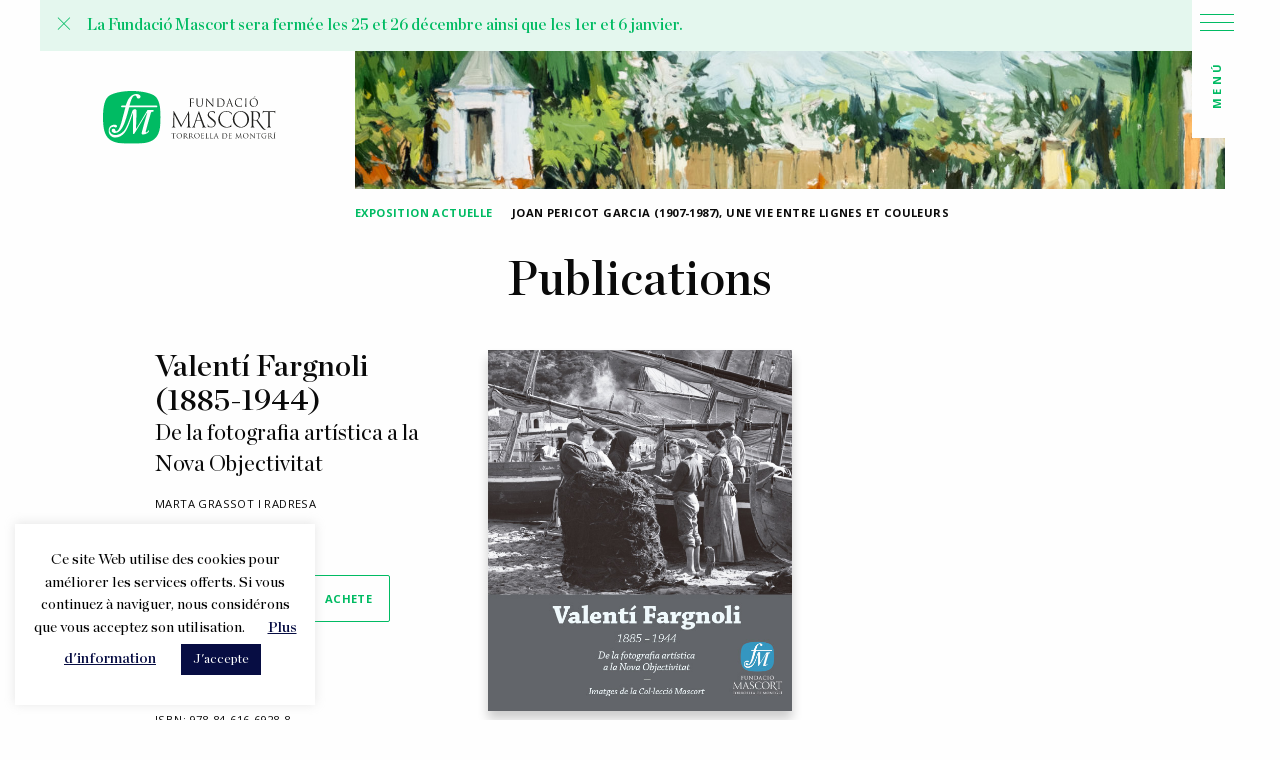

--- FILE ---
content_type: text/html; charset=UTF-8
request_url: https://www.fundaciomascort.com/fr/publication/valenti-fargnoli-1885-1944/
body_size: 96613
content:
<!doctype html>
<html class="no-js" lang="fr-FR" >
	<head>
		<meta charset="UTF-8" />
		<meta name="viewport" content="width=device-width, initial-scale=1.0" />
		<meta name='robots' content='index, follow, max-image-preview:large, max-snippet:-1, max-video-preview:-1' />

	<!-- This site is optimized with the Yoast SEO plugin v25.6 - https://yoast.com/wordpress/plugins/seo/ -->
	<title>Valentí Fargnoli (1885-1944) - Fundació Mascort</title>
	<link rel="canonical" href="https://www.fundaciomascort.com/fr/publication/valenti-fargnoli-1885-1944/" />
	<meta property="og:locale" content="fr_FR" />
	<meta property="og:type" content="article" />
	<meta property="og:title" content="Valentí Fargnoli (1885-1944) - Fundació Mascort" />
	<meta property="og:description" content="VALENTÍ FARGNOLI (1885-1944). Images de la Collection Mascort Pour mieux connaître la collection des images de Valentí FARGNOLI,  gardée  et protégée précieusement , la fondation MASCORT a édité un catalogue de 536 photographies de cette collection ( et 11 de plus provenant d’autres archives). 288 d’entre elles sont des négatifs sur plaque de verre et 230  sont [&hellip;]" />
	<meta property="og:url" content="https://www.fundaciomascort.com/fr/publication/valenti-fargnoli-1885-1944/" />
	<meta property="og:site_name" content="Fundació Mascort" />
	<meta property="article:publisher" content="https://www.facebook.com/fundaciomascort" />
	<meta property="article:modified_time" content="2024-04-29T00:01:02+00:00" />
	<meta property="og:image" content="https://www.fundaciomascort.com/wp-content/uploads/2020/03/Coberta-Valenti-fargnoli.jpg" />
	<meta property="og:image:width" content="595" />
	<meta property="og:image:height" content="709" />
	<meta property="og:image:type" content="image/jpeg" />
	<meta name="twitter:card" content="summary_large_image" />
	<meta name="twitter:site" content="@fundaciomascort" />
	<meta name="twitter:label1" content="Durée de lecture estimée" />
	<meta name="twitter:data1" content="1 minute" />
	<script type="application/ld+json" class="yoast-schema-graph">{"@context":"https://schema.org","@graph":[{"@type":"WebPage","@id":"https://www.fundaciomascort.com/fr/publication/valenti-fargnoli-1885-1944/","url":"https://www.fundaciomascort.com/fr/publication/valenti-fargnoli-1885-1944/","name":"Valentí Fargnoli (1885-1944) - Fundació Mascort","isPartOf":{"@id":"https://www.fundaciomascort.com/fr/#website"},"primaryImageOfPage":{"@id":"https://www.fundaciomascort.com/fr/publication/valenti-fargnoli-1885-1944/#primaryimage"},"image":{"@id":"https://www.fundaciomascort.com/fr/publication/valenti-fargnoli-1885-1944/#primaryimage"},"thumbnailUrl":"https://www.fundaciomascort.com/wp-content/uploads/2020/03/Coberta-Valenti-fargnoli.jpg","datePublished":"2020-03-19T05:08:13+00:00","dateModified":"2024-04-29T00:01:02+00:00","breadcrumb":{"@id":"https://www.fundaciomascort.com/fr/publication/valenti-fargnoli-1885-1944/#breadcrumb"},"inLanguage":"fr-FR","potentialAction":[{"@type":"ReadAction","target":["https://www.fundaciomascort.com/fr/publication/valenti-fargnoli-1885-1944/"]}]},{"@type":"ImageObject","inLanguage":"fr-FR","@id":"https://www.fundaciomascort.com/fr/publication/valenti-fargnoli-1885-1944/#primaryimage","url":"https://www.fundaciomascort.com/wp-content/uploads/2020/03/Coberta-Valenti-fargnoli.jpg","contentUrl":"https://www.fundaciomascort.com/wp-content/uploads/2020/03/Coberta-Valenti-fargnoli.jpg","width":595,"height":709},{"@type":"BreadcrumbList","@id":"https://www.fundaciomascort.com/fr/publication/valenti-fargnoli-1885-1944/#breadcrumb","itemListElement":[{"@type":"ListItem","position":1,"name":"Home","item":"https://www.fundaciomascort.com/fr/"},{"@type":"ListItem","position":2,"name":"Publications","item":"https://www.fundaciomascort.com/fr/publicacions/"},{"@type":"ListItem","position":3,"name":"Valentí Fargnoli (1885-1944)"}]},{"@type":"WebSite","@id":"https://www.fundaciomascort.com/fr/#website","url":"https://www.fundaciomascort.com/fr/","name":"Fundació Mascort","description":"Esperem que compartiu amb nosaltres les exposicions de la Casa Galibern i les nostres publicacions.","potentialAction":[{"@type":"SearchAction","target":{"@type":"EntryPoint","urlTemplate":"https://www.fundaciomascort.com/fr/?s={search_term_string}"},"query-input":{"@type":"PropertyValueSpecification","valueRequired":true,"valueName":"search_term_string"}}],"inLanguage":"fr-FR"}]}</script>
	<!-- / Yoast SEO plugin. -->


<link rel='dns-prefetch' href='//www.fundaciomascort.com' />
<link rel='dns-prefetch' href='//ajax.googleapis.com' />
<link rel='dns-prefetch' href='//use.fontawesome.com' />
<link rel='dns-prefetch' href='//www.googletagmanager.com' />
<link rel='stylesheet' id='wp-block-library-css' href='https://www.fundaciomascort.com/wp-includes/css/dist/block-library/style.min.css?ver=6.6.4' type='text/css' media='all' />
<style id='classic-theme-styles-inline-css' type='text/css'>
/*! This file is auto-generated */
.wp-block-button__link{color:#fff;background-color:#32373c;border-radius:9999px;box-shadow:none;text-decoration:none;padding:calc(.667em + 2px) calc(1.333em + 2px);font-size:1.125em}.wp-block-file__button{background:#32373c;color:#fff;text-decoration:none}
</style>
<style id='global-styles-inline-css' type='text/css'>
:root{--wp--preset--aspect-ratio--square: 1;--wp--preset--aspect-ratio--4-3: 4/3;--wp--preset--aspect-ratio--3-4: 3/4;--wp--preset--aspect-ratio--3-2: 3/2;--wp--preset--aspect-ratio--2-3: 2/3;--wp--preset--aspect-ratio--16-9: 16/9;--wp--preset--aspect-ratio--9-16: 9/16;--wp--preset--color--black: #000000;--wp--preset--color--cyan-bluish-gray: #abb8c3;--wp--preset--color--white: #ffffff;--wp--preset--color--pale-pink: #f78da7;--wp--preset--color--vivid-red: #cf2e2e;--wp--preset--color--luminous-vivid-orange: #ff6900;--wp--preset--color--luminous-vivid-amber: #fcb900;--wp--preset--color--light-green-cyan: #7bdcb5;--wp--preset--color--vivid-green-cyan: #00d084;--wp--preset--color--pale-cyan-blue: #8ed1fc;--wp--preset--color--vivid-cyan-blue: #0693e3;--wp--preset--color--vivid-purple: #9b51e0;--wp--preset--color--primary: #1779ba;--wp--preset--color--secondary: #767676;--wp--preset--color--success: #3adb76;--wp--preset--color--warning: #ffae00;--wp--preset--color--alert: #cc4b37;--wp--preset--gradient--vivid-cyan-blue-to-vivid-purple: linear-gradient(135deg,rgba(6,147,227,1) 0%,rgb(155,81,224) 100%);--wp--preset--gradient--light-green-cyan-to-vivid-green-cyan: linear-gradient(135deg,rgb(122,220,180) 0%,rgb(0,208,130) 100%);--wp--preset--gradient--luminous-vivid-amber-to-luminous-vivid-orange: linear-gradient(135deg,rgba(252,185,0,1) 0%,rgba(255,105,0,1) 100%);--wp--preset--gradient--luminous-vivid-orange-to-vivid-red: linear-gradient(135deg,rgba(255,105,0,1) 0%,rgb(207,46,46) 100%);--wp--preset--gradient--very-light-gray-to-cyan-bluish-gray: linear-gradient(135deg,rgb(238,238,238) 0%,rgb(169,184,195) 100%);--wp--preset--gradient--cool-to-warm-spectrum: linear-gradient(135deg,rgb(74,234,220) 0%,rgb(151,120,209) 20%,rgb(207,42,186) 40%,rgb(238,44,130) 60%,rgb(251,105,98) 80%,rgb(254,248,76) 100%);--wp--preset--gradient--blush-light-purple: linear-gradient(135deg,rgb(255,206,236) 0%,rgb(152,150,240) 100%);--wp--preset--gradient--blush-bordeaux: linear-gradient(135deg,rgb(254,205,165) 0%,rgb(254,45,45) 50%,rgb(107,0,62) 100%);--wp--preset--gradient--luminous-dusk: linear-gradient(135deg,rgb(255,203,112) 0%,rgb(199,81,192) 50%,rgb(65,88,208) 100%);--wp--preset--gradient--pale-ocean: linear-gradient(135deg,rgb(255,245,203) 0%,rgb(182,227,212) 50%,rgb(51,167,181) 100%);--wp--preset--gradient--electric-grass: linear-gradient(135deg,rgb(202,248,128) 0%,rgb(113,206,126) 100%);--wp--preset--gradient--midnight: linear-gradient(135deg,rgb(2,3,129) 0%,rgb(40,116,252) 100%);--wp--preset--font-size--small: 13px;--wp--preset--font-size--medium: 20px;--wp--preset--font-size--large: 36px;--wp--preset--font-size--x-large: 42px;--wp--preset--spacing--20: 0.44rem;--wp--preset--spacing--30: 0.67rem;--wp--preset--spacing--40: 1rem;--wp--preset--spacing--50: 1.5rem;--wp--preset--spacing--60: 2.25rem;--wp--preset--spacing--70: 3.38rem;--wp--preset--spacing--80: 5.06rem;--wp--preset--shadow--natural: 6px 6px 9px rgba(0, 0, 0, 0.2);--wp--preset--shadow--deep: 12px 12px 50px rgba(0, 0, 0, 0.4);--wp--preset--shadow--sharp: 6px 6px 0px rgba(0, 0, 0, 0.2);--wp--preset--shadow--outlined: 6px 6px 0px -3px rgba(255, 255, 255, 1), 6px 6px rgba(0, 0, 0, 1);--wp--preset--shadow--crisp: 6px 6px 0px rgba(0, 0, 0, 1);}:where(.is-layout-flex){gap: 0.5em;}:where(.is-layout-grid){gap: 0.5em;}body .is-layout-flex{display: flex;}.is-layout-flex{flex-wrap: wrap;align-items: center;}.is-layout-flex > :is(*, div){margin: 0;}body .is-layout-grid{display: grid;}.is-layout-grid > :is(*, div){margin: 0;}:where(.wp-block-columns.is-layout-flex){gap: 2em;}:where(.wp-block-columns.is-layout-grid){gap: 2em;}:where(.wp-block-post-template.is-layout-flex){gap: 1.25em;}:where(.wp-block-post-template.is-layout-grid){gap: 1.25em;}.has-black-color{color: var(--wp--preset--color--black) !important;}.has-cyan-bluish-gray-color{color: var(--wp--preset--color--cyan-bluish-gray) !important;}.has-white-color{color: var(--wp--preset--color--white) !important;}.has-pale-pink-color{color: var(--wp--preset--color--pale-pink) !important;}.has-vivid-red-color{color: var(--wp--preset--color--vivid-red) !important;}.has-luminous-vivid-orange-color{color: var(--wp--preset--color--luminous-vivid-orange) !important;}.has-luminous-vivid-amber-color{color: var(--wp--preset--color--luminous-vivid-amber) !important;}.has-light-green-cyan-color{color: var(--wp--preset--color--light-green-cyan) !important;}.has-vivid-green-cyan-color{color: var(--wp--preset--color--vivid-green-cyan) !important;}.has-pale-cyan-blue-color{color: var(--wp--preset--color--pale-cyan-blue) !important;}.has-vivid-cyan-blue-color{color: var(--wp--preset--color--vivid-cyan-blue) !important;}.has-vivid-purple-color{color: var(--wp--preset--color--vivid-purple) !important;}.has-black-background-color{background-color: var(--wp--preset--color--black) !important;}.has-cyan-bluish-gray-background-color{background-color: var(--wp--preset--color--cyan-bluish-gray) !important;}.has-white-background-color{background-color: var(--wp--preset--color--white) !important;}.has-pale-pink-background-color{background-color: var(--wp--preset--color--pale-pink) !important;}.has-vivid-red-background-color{background-color: var(--wp--preset--color--vivid-red) !important;}.has-luminous-vivid-orange-background-color{background-color: var(--wp--preset--color--luminous-vivid-orange) !important;}.has-luminous-vivid-amber-background-color{background-color: var(--wp--preset--color--luminous-vivid-amber) !important;}.has-light-green-cyan-background-color{background-color: var(--wp--preset--color--light-green-cyan) !important;}.has-vivid-green-cyan-background-color{background-color: var(--wp--preset--color--vivid-green-cyan) !important;}.has-pale-cyan-blue-background-color{background-color: var(--wp--preset--color--pale-cyan-blue) !important;}.has-vivid-cyan-blue-background-color{background-color: var(--wp--preset--color--vivid-cyan-blue) !important;}.has-vivid-purple-background-color{background-color: var(--wp--preset--color--vivid-purple) !important;}.has-black-border-color{border-color: var(--wp--preset--color--black) !important;}.has-cyan-bluish-gray-border-color{border-color: var(--wp--preset--color--cyan-bluish-gray) !important;}.has-white-border-color{border-color: var(--wp--preset--color--white) !important;}.has-pale-pink-border-color{border-color: var(--wp--preset--color--pale-pink) !important;}.has-vivid-red-border-color{border-color: var(--wp--preset--color--vivid-red) !important;}.has-luminous-vivid-orange-border-color{border-color: var(--wp--preset--color--luminous-vivid-orange) !important;}.has-luminous-vivid-amber-border-color{border-color: var(--wp--preset--color--luminous-vivid-amber) !important;}.has-light-green-cyan-border-color{border-color: var(--wp--preset--color--light-green-cyan) !important;}.has-vivid-green-cyan-border-color{border-color: var(--wp--preset--color--vivid-green-cyan) !important;}.has-pale-cyan-blue-border-color{border-color: var(--wp--preset--color--pale-cyan-blue) !important;}.has-vivid-cyan-blue-border-color{border-color: var(--wp--preset--color--vivid-cyan-blue) !important;}.has-vivid-purple-border-color{border-color: var(--wp--preset--color--vivid-purple) !important;}.has-vivid-cyan-blue-to-vivid-purple-gradient-background{background: var(--wp--preset--gradient--vivid-cyan-blue-to-vivid-purple) !important;}.has-light-green-cyan-to-vivid-green-cyan-gradient-background{background: var(--wp--preset--gradient--light-green-cyan-to-vivid-green-cyan) !important;}.has-luminous-vivid-amber-to-luminous-vivid-orange-gradient-background{background: var(--wp--preset--gradient--luminous-vivid-amber-to-luminous-vivid-orange) !important;}.has-luminous-vivid-orange-to-vivid-red-gradient-background{background: var(--wp--preset--gradient--luminous-vivid-orange-to-vivid-red) !important;}.has-very-light-gray-to-cyan-bluish-gray-gradient-background{background: var(--wp--preset--gradient--very-light-gray-to-cyan-bluish-gray) !important;}.has-cool-to-warm-spectrum-gradient-background{background: var(--wp--preset--gradient--cool-to-warm-spectrum) !important;}.has-blush-light-purple-gradient-background{background: var(--wp--preset--gradient--blush-light-purple) !important;}.has-blush-bordeaux-gradient-background{background: var(--wp--preset--gradient--blush-bordeaux) !important;}.has-luminous-dusk-gradient-background{background: var(--wp--preset--gradient--luminous-dusk) !important;}.has-pale-ocean-gradient-background{background: var(--wp--preset--gradient--pale-ocean) !important;}.has-electric-grass-gradient-background{background: var(--wp--preset--gradient--electric-grass) !important;}.has-midnight-gradient-background{background: var(--wp--preset--gradient--midnight) !important;}.has-small-font-size{font-size: var(--wp--preset--font-size--small) !important;}.has-medium-font-size{font-size: var(--wp--preset--font-size--medium) !important;}.has-large-font-size{font-size: var(--wp--preset--font-size--large) !important;}.has-x-large-font-size{font-size: var(--wp--preset--font-size--x-large) !important;}
:where(.wp-block-post-template.is-layout-flex){gap: 1.25em;}:where(.wp-block-post-template.is-layout-grid){gap: 1.25em;}
:where(.wp-block-columns.is-layout-flex){gap: 2em;}:where(.wp-block-columns.is-layout-grid){gap: 2em;}
:root :where(.wp-block-pullquote){font-size: 1.5em;line-height: 1.6;}
</style>
<link rel='stylesheet' id='cookie-law-info-css' href='https://www.fundaciomascort.com/wp-content/plugins/cookie-law-info/legacy/public/css/cookie-law-info-public.css?ver=3.3.8' type='text/css' media='all' />
<link rel='stylesheet' id='cookie-law-info-gdpr-css' href='https://www.fundaciomascort.com/wp-content/plugins/cookie-law-info/legacy/public/css/cookie-law-info-gdpr.css?ver=3.3.8' type='text/css' media='all' />
<link rel='stylesheet' id='photoswipe-css' href='https://www.fundaciomascort.com/wp-content/plugins/woocommerce/assets/css/photoswipe/photoswipe.min.css?ver=9.8.5' type='text/css' media='all' />
<link rel='stylesheet' id='photoswipe-default-skin-css' href='https://www.fundaciomascort.com/wp-content/plugins/woocommerce/assets/css/photoswipe/default-skin/default-skin.min.css?ver=9.8.5' type='text/css' media='all' />
<link rel='stylesheet' id='woocommerce-layout-css' href='https://www.fundaciomascort.com/wp-content/plugins/woocommerce/assets/css/woocommerce-layout.css?ver=9.8.5' type='text/css' media='all' />
<link rel='stylesheet' id='woocommerce-smallscreen-css' href='https://www.fundaciomascort.com/wp-content/plugins/woocommerce/assets/css/woocommerce-smallscreen.css?ver=9.8.5' type='text/css' media='only screen and (max-width: 768px)' />
<link rel='stylesheet' id='woocommerce-general-css' href='https://www.fundaciomascort.com/wp-content/plugins/woocommerce/assets/css/woocommerce.css?ver=9.8.5' type='text/css' media='all' />
<style id='woocommerce-inline-inline-css' type='text/css'>
.woocommerce form .form-row .required { visibility: visible; }
</style>
<link rel='stylesheet' id='wpml-menu-item-0-css' href='https://www.fundaciomascort.com/wp-content/plugins/sitepress-multilingual-cms/templates/language-switchers/menu-item/style.min.css?ver=1' type='text/css' media='all' />
<link rel='stylesheet' id='search-filter-plugin-styles-css' href='https://www.fundaciomascort.com/wp-content/plugins/search-filter-pro/public/assets/css/search-filter.min.css?ver=2.5.14' type='text/css' media='all' />
<link rel='stylesheet' id='brands-styles-css' href='https://www.fundaciomascort.com/wp-content/plugins/woocommerce/assets/css/brands.css?ver=9.8.5' type='text/css' media='all' />
<link rel='stylesheet' id='main-stylesheet-css' href='https://www.fundaciomascort.com/wp-content/themes/FMtheme/dist/assets/css/app.css?ver=2.10.4' type='text/css' media='all' />
<script type="text/javascript" src="https://ajax.googleapis.com/ajax/libs/jquery/3.2.1/jquery.min.js?ver=3.2.1" id="jquery-js"></script>
<script type="text/javascript" id="cookie-law-info-js-extra">
/* <![CDATA[ */
var Cli_Data = {"nn_cookie_ids":[],"cookielist":[],"non_necessary_cookies":[],"ccpaEnabled":"","ccpaRegionBased":"","ccpaBarEnabled":"","strictlyEnabled":["necessary","obligatoire"],"ccpaType":"gdpr","js_blocking":"","custom_integration":"","triggerDomRefresh":"","secure_cookies":""};
var cli_cookiebar_settings = {"animate_speed_hide":"500","animate_speed_show":"500","background":"#FFF","border":"#b1a6a6c2","border_on":"","button_1_button_colour":"#070d43","button_1_button_hover":"#060a36","button_1_link_colour":"#fff","button_1_as_button":"1","button_1_new_win":"","button_2_button_colour":"#333","button_2_button_hover":"#292929","button_2_link_colour":"#070d43","button_2_as_button":"","button_2_hidebar":"","button_3_button_colour":"#000","button_3_button_hover":"#000000","button_3_link_colour":"#fff","button_3_as_button":"1","button_3_new_win":"","button_4_button_colour":"#000","button_4_button_hover":"#000000","button_4_link_colour":"#070d43","button_4_as_button":"","button_7_button_colour":"#61a229","button_7_button_hover":"#4e8221","button_7_link_colour":"#fff","button_7_as_button":"1","button_7_new_win":"","font_family":"inherit","header_fix":"","notify_animate_hide":"1","notify_animate_show":"","notify_div_id":"#cookie-law-info-bar","notify_position_horizontal":"right","notify_position_vertical":"bottom","scroll_close":"","scroll_close_reload":"","accept_close_reload":"","reject_close_reload":"","showagain_tab":"","showagain_background":"#fff","showagain_border":"#000","showagain_div_id":"#cookie-law-info-again","showagain_x_position":"100px","text":"#000","show_once_yn":"","show_once":"10000","logging_on":"","as_popup":"","popup_overlay":"1","bar_heading_text":"","cookie_bar_as":"widget","popup_showagain_position":"bottom-right","widget_position":"left"};
var log_object = {"ajax_url":"https:\/\/www.fundaciomascort.com\/wp-admin\/admin-ajax.php"};
/* ]]> */
</script>
<script type="text/javascript" src="https://www.fundaciomascort.com/wp-content/plugins/cookie-law-info/legacy/public/js/cookie-law-info-public.js?ver=3.3.8" id="cookie-law-info-js"></script>
<script type="text/javascript" src="https://www.fundaciomascort.com/wp-content/plugins/woocommerce/assets/js/jquery-blockui/jquery.blockUI.min.js?ver=2.7.0-wc.9.8.5" id="jquery-blockui-js" defer="defer" data-wp-strategy="defer"></script>
<script type="text/javascript" id="wc-add-to-cart-js-extra">
/* <![CDATA[ */
var wc_add_to_cart_params = {"ajax_url":"\/wp-admin\/admin-ajax.php?lang=fr","wc_ajax_url":"\/fr\/?wc-ajax=%%endpoint%%","i18n_view_cart":"Voir le panier","cart_url":"https:\/\/www.fundaciomascort.com\/fr\/cistella\/","is_cart":"","cart_redirect_after_add":"yes"};
/* ]]> */
</script>
<script type="text/javascript" src="https://www.fundaciomascort.com/wp-content/plugins/woocommerce/assets/js/frontend/add-to-cart.min.js?ver=9.8.5" id="wc-add-to-cart-js" defer="defer" data-wp-strategy="defer"></script>
<script type="text/javascript" src="https://www.fundaciomascort.com/wp-content/plugins/woocommerce/assets/js/flexslider/jquery.flexslider.min.js?ver=2.7.2-wc.9.8.5" id="flexslider-js" defer="defer" data-wp-strategy="defer"></script>
<script type="text/javascript" src="https://www.fundaciomascort.com/wp-content/plugins/woocommerce/assets/js/photoswipe/photoswipe.min.js?ver=4.1.1-wc.9.8.5" id="photoswipe-js" defer="defer" data-wp-strategy="defer"></script>
<script type="text/javascript" src="https://www.fundaciomascort.com/wp-content/plugins/woocommerce/assets/js/photoswipe/photoswipe-ui-default.min.js?ver=4.1.1-wc.9.8.5" id="photoswipe-ui-default-js" defer="defer" data-wp-strategy="defer"></script>
<script type="text/javascript" id="wc-single-product-js-extra">
/* <![CDATA[ */
var wc_single_product_params = {"i18n_required_rating_text":"Veuillez s\u00e9lectionner une note","i18n_rating_options":["1\u00a0\u00e9toile sur 5","2\u00a0\u00e9toiles sur 5","3\u00a0\u00e9toiles sur 5","4\u00a0\u00e9toiles sur 5","5\u00a0\u00e9toiles sur 5"],"i18n_product_gallery_trigger_text":"Voir la galerie d\u2019images en plein \u00e9cran","review_rating_required":"yes","flexslider":{"rtl":false,"animation":"slide","smoothHeight":true,"directionNav":false,"controlNav":"thumbnails","slideshow":false,"animationSpeed":500,"animationLoop":false,"allowOneSlide":false},"zoom_enabled":"","zoom_options":[],"photoswipe_enabled":"1","photoswipe_options":{"shareEl":false,"closeOnScroll":false,"history":false,"hideAnimationDuration":0,"showAnimationDuration":0},"flexslider_enabled":"1"};
/* ]]> */
</script>
<script type="text/javascript" src="https://www.fundaciomascort.com/wp-content/plugins/woocommerce/assets/js/frontend/single-product.min.js?ver=9.8.5" id="wc-single-product-js" defer="defer" data-wp-strategy="defer"></script>
<script type="text/javascript" src="https://www.fundaciomascort.com/wp-content/plugins/woocommerce/assets/js/js-cookie/js.cookie.min.js?ver=2.1.4-wc.9.8.5" id="js-cookie-js" defer="defer" data-wp-strategy="defer"></script>
<script type="text/javascript" id="woocommerce-js-extra">
/* <![CDATA[ */
var woocommerce_params = {"ajax_url":"\/wp-admin\/admin-ajax.php?lang=fr","wc_ajax_url":"\/fr\/?wc-ajax=%%endpoint%%","i18n_password_show":"Afficher le mot de passe","i18n_password_hide":"Masquer le mot de passe"};
/* ]]> */
</script>
<script type="text/javascript" src="https://www.fundaciomascort.com/wp-content/plugins/woocommerce/assets/js/frontend/woocommerce.min.js?ver=9.8.5" id="woocommerce-js" defer="defer" data-wp-strategy="defer"></script>
<script type="text/javascript" id="search-filter-plugin-build-js-extra">
/* <![CDATA[ */
var SF_LDATA = {"ajax_url":"https:\/\/www.fundaciomascort.com\/wp-admin\/admin-ajax.php","home_url":"https:\/\/www.fundaciomascort.com\/fr\/","extensions":[]};
/* ]]> */
</script>
<script type="text/javascript" src="https://www.fundaciomascort.com/wp-content/plugins/search-filter-pro/public/assets/js/search-filter-build.min.js?ver=2.5.14" id="search-filter-plugin-build-js"></script>
<script type="text/javascript" src="https://www.fundaciomascort.com/wp-content/plugins/search-filter-pro/public/assets/js/chosen.jquery.min.js?ver=2.5.14" id="search-filter-plugin-chosen-js"></script>

<!-- Extrait de code de la balise Google (gtag.js) ajouté par Site Kit -->
<!-- Extrait Google Analytics ajouté par Site Kit -->
<script type="text/javascript" src="https://www.googletagmanager.com/gtag/js?id=G-S37R532746" id="google_gtagjs-js" async></script>
<script type="text/javascript" id="google_gtagjs-js-after">
/* <![CDATA[ */
window.dataLayer = window.dataLayer || [];function gtag(){dataLayer.push(arguments);}
gtag("set","linker",{"domains":["www.fundaciomascort.com"]});
gtag("js", new Date());
gtag("set", "developer_id.dZTNiMT", true);
gtag("config", "G-S37R532746");
/* ]]> */
</script>
<link rel="https://api.w.org/" href="https://www.fundaciomascort.com/fr/wp-json/" /><link rel="alternate" title="JSON" type="application/json" href="https://www.fundaciomascort.com/fr/wp-json/wp/v2/product/11471" /><link rel="alternate" title="oEmbed (JSON)" type="application/json+oembed" href="https://www.fundaciomascort.com/fr/wp-json/oembed/1.0/embed?url=https%3A%2F%2Fwww.fundaciomascort.com%2Ffr%2Fpublication%2Fvalenti-fargnoli-1885-1944%2F" />
<link rel="alternate" title="oEmbed (XML)" type="text/xml+oembed" href="https://www.fundaciomascort.com/fr/wp-json/oembed/1.0/embed?url=https%3A%2F%2Fwww.fundaciomascort.com%2Ffr%2Fpublication%2Fvalenti-fargnoli-1885-1944%2F&#038;format=xml" />
<meta name="generator" content="WPML ver:4.8.6 stt:8,1,4,2;" />
<meta name="generator" content="Site Kit by Google 1.167.0" />      <!--Customizer CSS--> 
      <style type="text/css">
         .woocommerce .woocommerce-error .button, 
         .woocommerce .woocommerce-info .button, 
         .woocommerce .woocommerce-message .button,
         .woocommerce input.button,
         .pagination .current {
            background-color: #00bb63;
         }
         .woocommerce .woocommerce-error .button:hover, 
         .woocommerce .woocommerce-info .button:hover, 
         .woocommerce .woocommerce-message .button:hover,
         .woocommerce input.button:hover {
            background-color: #00bb63;
            opacity: 0.8;
         }
         .woocommerce-info::before {
            color: #00bb63;
         }
         .woocommerce-info {
            border-top-color: #00bb63;
         }
         .pagination a, .pagination button {
            color: #00bb63;
         }
         .woocommerce-error, .woocommerce-info, .woocommerce-message {
            background-color: rgba(0,187,99,0.15);
         }
         @media screen and (max-width: 39.99875em) {
            .overlay .top-icons div a {
               color: #00bb63;
            } 
         }
      </style> 
      <!--/Customizer CSS-->
      	<noscript><style>.woocommerce-product-gallery{ opacity: 1 !important; }</style></noscript>
	<link rel="icon" href="https://www.fundaciomascort.com/wp-content/uploads/2020/10/cropped-Captura-de-Pantalla-2020-10-06-a-les-17.31.52-32x32.png" sizes="32x32" />
<link rel="icon" href="https://www.fundaciomascort.com/wp-content/uploads/2020/10/cropped-Captura-de-Pantalla-2020-10-06-a-les-17.31.52-192x192.png" sizes="192x192" />
<link rel="apple-touch-icon" href="https://www.fundaciomascort.com/wp-content/uploads/2020/10/cropped-Captura-de-Pantalla-2020-10-06-a-les-17.31.52-180x180.png" />
<meta name="msapplication-TileImage" content="https://www.fundaciomascort.com/wp-content/uploads/2020/10/cropped-Captura-de-Pantalla-2020-10-06-a-les-17.31.52-270x270.png" />
		<link rel="stylesheet" href="https://pro.fontawesome.com/releases/v5.12.0/css/all.css" integrity="sha384-ekOryaXPbeCpWQNxMwSWVvQ0+1VrStoPJq54shlYhR8HzQgig1v5fas6YgOqLoKz" crossorigin="anonymous">
	</head>
	<body class="product-template-default single single-product postid-11471 theme-FMtheme woocommerce woocommerce-page woocommerce-no-js offcanvas">

			
<nav class="mobile-off-canvas-menu off-canvas position-left" id="off-canvas-menu" data-off-canvas data-auto-focus="false" role="navigation">
	<ul id="menu-menu-principal" class="vertical menu" data-accordion-menu data-submenu-toggle="true"><li id="menu-item-26" class="menu-item menu-item-type-post_type menu-item-object-page menu-item-26"><a href="https://www.fundaciomascort.com/presentacio/">Presentació</a></li>
<li id="menu-item-232" class="menu-item menu-item-type-post_type_archive menu-item-object-exhibitions menu-item-232"><a href="https://www.fundaciomascort.com/fr/exhibitions/">Exposicions</a></li>
<li id="menu-item-30" class="menu-item menu-item-type-post_type menu-item-object-page menu-item-30"><a href="https://www.fundaciomascort.com/publicacions/">Publicacions</a></li>
<li id="menu-item-34" class="menu-item menu-item-type-custom menu-item-object-custom menu-item-34"><a href="http://archivo.fundaciomascort.com">Fons Mascort</a></li>
<li id="menu-item-13244" class="menu-item menu-item-type-post_type_archive menu-item-object-selected_works menu-item-13244"><a href="https://www.fundaciomascort.com/fr/selected_works/">Obres seleccionades</a></li>
<li id="menu-item-234" class="menu-item menu-item-type-post_type_archive menu-item-object-events menu-item-234"><a href="https://www.fundaciomascort.com/fr/events/">Activitats</a></li>
<li id="menu-item-233" class="menu-item menu-item-type-post_type_archive menu-item-object-press menu-item-233"><a href="https://www.fundaciomascort.com/fr/press/">Premsa</a></li>
<li id="menu-item-33" class="menu-item menu-item-type-post_type menu-item-object-page menu-item-33"><a href="https://www.fundaciomascort.com/noticies/">Actualitat</a></li>
</ul></nav>

<div class="off-canvas-content" data-off-canvas-content>
	
	<header class="site-header default_header" role="banner">
		<div id="urgent-notice" class="grid-container hidden" data-closable="slide-out-up" style="background-color: rgba(0,187,99,0.1);">

<ul class="notices header">
  <button class="close-button" aria-label="Close alert" type="button" data-close>
    <span aria-hidden="true" style="color:#00bb63">&times;</span>
  </button>

  <li class="notice" style="border-color:rgba(0,187,99,0.2)">
    
      <div class="notice-text" style="color:#00bb63">La Fundació Mascort sera fermée les 25 et 26 décembre ainsi que les 1er et 6 janvier.</div>

    
  </li>
  
</ul>
</div>
		<div class="site-title-bar title-bar" >
			<div class="title-bar-left">
				<!-- <button aria-label="Main Menu" class="menu-icon" type="button" data-toggle="off-canvas-menu"></button> -->
				<span class="site-mobile-title title-bar-title">
					<a href="https://www.fundaciomascort.com/fr/" rel="home">
													<svg width="39px" height="35px" viewBox="0 0 39 35" version="1.1" xmlns="http://www.w3.org/2000/svg" xmlns:xlink="http://www.w3.org/1999/xlink">
    <title>Fundació Mascort</title>
    <g id="Projecte" stroke="none" stroke-width="1" fill="none" fill-rule="evenodd">
        <g id="Mobile-Publicació-compra-1" transform="translate(-140.000000, -8.000000)">
            <rect id="Rectangle" fill="#FFFFFF" x="0" y="0" width="320" height="50"></rect>
            <g id="Group" transform="translate(140.000000, 8.000000)" fill="#00bb63">
                <path d="M4.51319648,25.0228385 C5.04897361,25.0228385 5.51876833,25.0997436 5.99120235,25.2663715 C6.43460411,25.4432533 6.68797654,25.7944535 6.68797654,26.2020508 C6.68797654,26.7429504 6.2340176,27.1838732 5.6771261,27.1838732 C5.471261,27.1838732 5.27859238,27.1249126 5.11759531,27.0223724 C4.7058651,26.7942205 4.2255132,26.6583547 3.71876833,26.6583547 C2.13782991,26.6583547 0.855131965,27.9042181 0.855131965,29.4397576 C0.855131965,29.893498 0.968621701,30.3216034 1.16392962,30.7010021 C1.71818182,31.9648101 3.17507331,33.0337917 5.32082111,33.0337917 C6.01231672,33.0337917 6.68005865,32.9568865 7.32140762,32.8030762 C9.09501466,32.3826614 10.6917889,31.3752039 12.1961877,29.7909578 C14.5319648,27.3479375 17.4272727,18.7678863 18.1794721,16.6940107 C18.4196481,16.0377534 18.6941349,14.9457003 18.971261,14.2227919 C19.3434018,13.517828 20.1008798,13 20.88739,13 C21.6686217,13 22.2307918,13.5101375 22.2994135,14.2074109 C22.3176246,14.7893265 21.7821114,27.0249359 21.8480938,27.8016779 C21.8744868,28.1041715 22.0961877,28.1477511 22.2730205,27.8862736 L30.7633724,14.0023305 C30.9431085,13.766488 31.0961877,13.6793288 31.6319648,13.6793288 L35.3058651,13.6101142 C35.688563,13.6101142 36,13.9100443 36,14.2817525 C36,14.6534607 35.688563,14.9533908 35.3058651,14.9533908 L34.6645161,14.9457003 C34.1313783,14.9457003 33.8199413,15.4840364 33.5744868,16.3069215 C32.5293255,19.7240736 30.4812317,26.7890935 29.5680352,30.2241902 C29.4334311,30.7215101 29.5020528,31.0214402 29.8134897,31.0214402 C30.1460411,31.0214402 30.813783,30.7215101 31.2809384,30.0729434 C31.5026393,29.7704498 31.7032258,29.4910277 31.8826979,29.4910277 C32.1492669,29.4910277 32.3049853,29.9883477 32.0832845,30.3318574 C31.5739003,31.0880914 29.7686217,32.6210674 27.3668622,32.6210674 C26.6542522,32.6210674 26.3217009,32.2339781 26.2979472,31.9750641 C26.2530792,31.5649033 26.411437,30.9804241 26.6093842,30.2241902 C27.588563,26.6788627 29.6577713,19.4831042 30.7029326,16.0685155 C30.8164223,15.7019343 30.6580645,15.6788627 30.5260997,15.832673 C30.3914956,15.9813563 20.9824047,31.2624097 20.602346,31.7802377 C20.3595308,32.1237474 20.1140762,32.2980657 19.826393,32.2980657 C19.6231672,32.2980657 19.4463343,32.1058028 19.4014663,31.8033093 C19.3381232,31.4572361 19.4225806,16.7606619 19.4225806,16.4607318 C19.4225806,16.1582382 19.2219941,16.1582382 19.113783,16.4607318 C18.5331378,18.2551853 15.6431085,27.8042414 12.7715543,31.177814 C10.9266862,33.3619203 8.56715543,35 5.18621701,35 C2.73958944,35 0,33.20811 0,29.6627826 L0.0184750733,29.1705896 L0.0475073314,28.842461 C0.33255132,26.6891168 2.22228739,25.0228385 4.51319648,25.0228385" id="Path"></path>
                <path d="M17.1202518,9.18781855 L38.3175602,9.18781855 C38.6926416,9.18781855 39,9.49592253 39,9.87776079 C39,10.1963982 38.7890167,10.4623683 38.5024962,10.5413694 L16.8728023,10.5756031 C16.185153,13.0378016 14.8124593,18.467805 13.5022791,22.1308189 C11.7831561,26.8972137 9.28782288,31 5.63338398,31 C4.58628175,31 3.7996527,30.662929 3.37247667,30.1151886 C3.14065552,29.8492185 3,29.5042474 3,29.1224091 C3,28.2928984 3.66420664,27.6187564 4.48730193,27.6187564 C5.28174517,27.6187564 5.93032342,28.2481312 5.97199913,29.0434081 C5.9772086,29.4252463 6.25591491,29.6754162 6.62839158,29.6754162 C8.0662036,29.6754162 9.56392446,27.0236154 11.0642501,21.2460075 L13.8721511,10.5756031 L11.1866725,10.5756031 C10.7074018,10.5756031 10.4000434,10.2648658 10.4000434,9.88302752 C10.4000434,9.50118926 10.7074018,9.18781855 11.0850879,9.18781855 L14.1222053,9.18518519 C15.0599088,6.69138634 15.5600174,4.54519198 17.6802692,2.20939517 C18.4929455,1.26401631 20.4308661,0 22.4286955,0 C24.7390927,0 25.7393097,1.13498131 25.7393097,2.08562691 C25.7393097,2.97043833 25.0516605,3.59981312 24.3014977,3.59981312 C23.1163447,3.59981312 22.7386586,2.97043833 22.6162362,2.14882773 C22.5537226,1.83282365 22.3036683,1.2324159 21.4935967,1.2324159 C19.0555676,1.23504927 18.0553506,5.81184166 17.1202518,9.18781855" id="Path"></path>
            </g>
        </g>
    </g>
</svg>	
											</a>
				</span>
			</div>
		</div>
		<nav class="grid-container site-navigation top-bar-fixed">
			<div class="top-bar-right">
				<div class="fixed-nav">
					<div class="button_container" id="toggle">
						<span class="top" style="background-color:#00bb63"></span>
						<span class="middle" style="background-color:#00bb63"></span>
						<span class="bottom" style="background-color:#00bb63"></span>
						<span class="menu-text open-sans-title" style="color:#00bb63">Menú</span>	
					</div>
					
				</div>
			</div>
		</nav>
		<nav class="grid-container site-navigation top-bar default-logo" role="navigation" id="off-canvas-menu">
			<div class="top-bar-left">
				<div class="site-desktop-title top-bar-title">
					<a href="https://www.fundaciomascort.com/fr/" rel="home">
			
					
						<svg width="173px" height="53px" viewBox="0 0 173 53" version="1.1" xmlns="http://www.w3.org/2000/svg" xmlns:xlink="http://www.w3.org/1999/xlink">
  
    <title>Fundació Mascort</title>
    <defs>
        <polygon id="path-1" points="0 0.1461 57.652 0.1461 57.652 53 0 53"></polygon>
    </defs>
    <g id="Welcome" stroke="none" stroke-width="1" fill="none" fill-rule="evenodd">
        <g id="Desktop-Expo" transform="translate(-59.000000, -50.000000)">
            <g id="Group-62" transform="translate(59.000000, 49.000000)">
                <path d="M87.0598,13.5989 C87.0598,14.6649 87.0598,15.5369 87.0088,15.9989 C86.9698,16.3219 86.9138,16.5669 86.7048,16.6139 C86.6108,16.6379 86.4818,16.6559 86.3878,16.6559 C86.3228,16.6559 86.3058,16.6919 86.3058,16.7239 C86.3058,16.7909 86.3568,16.8149 86.4728,16.8149 C86.7838,16.8149 87.4468,16.7799 87.4988,16.7799 C87.5538,16.7799 88.2168,16.8149 88.7958,16.8149 C88.9118,16.8149 88.9618,16.7799 88.9618,16.7239 C88.9618,16.6919 88.9458,16.6559 88.8798,16.6559 C88.7848,16.6559 88.5528,16.6379 88.4068,16.6139 C88.0898,16.5669 88.0318,16.3219 87.9948,15.9989 C87.9438,15.5369 87.9438,14.6649 87.9438,13.5989 L87.9438,12.6589 C87.9438,12.5819 87.9628,12.5609 88.0138,12.5609 C88.1978,12.5609 89.3408,12.5609 89.6038,12.5949 C89.9338,12.6409 90.1008,12.8359 90.1508,12.9929 C90.1968,13.1199 90.2028,13.2829 90.2158,13.3929 C90.2158,13.4489 90.2358,13.4859 90.2868,13.4859 C90.3638,13.4859 90.3638,13.3779 90.3638,13.2829 C90.3638,13.2009 90.3818,12.7579 90.4058,12.5379 C90.4368,12.1739 90.4908,11.9879 90.4908,11.9159 C90.4908,11.8599 90.4818,11.8279 90.4368,11.8279 C90.3948,11.8279 90.3638,11.8839 90.3238,11.9389 C90.2278,12.0829 90.0878,12.1189 89.8378,12.1389 C89.6918,12.1539 89.5438,12.1539 89.3638,12.1539 L88.0138,12.1579 C87.9528,12.1579 87.9438,12.1299 87.9438,12.0639 L87.9438,9.0079 C87.9438,8.9179 87.9748,8.8809 88.0378,8.8809 L89.6568,8.9179 C90.0698,8.9269 90.3118,9.1299 90.3738,9.2739 C90.4368,9.4149 90.4678,9.5989 90.4678,9.6889 C90.4678,9.7699 90.4908,9.8259 90.5428,9.8259 C90.5948,9.8259 90.6178,9.7579 90.6278,9.7029 C90.6448,9.5659 90.6678,9.0819 90.6788,8.9709 C90.7098,8.6659 90.7638,8.5299 90.7638,8.4519 C90.7638,8.3929 90.7418,8.3519 90.7018,8.3519 C90.6598,8.3519 90.6178,8.3929 90.5518,8.4169 C90.4588,8.4519 90.2868,8.4519 90.0878,8.4619 C89.8458,8.4719 87.7118,8.4719 87.4988,8.4719 C87.4468,8.4719 86.7838,8.4399 86.3148,8.4399 C86.2018,8.4399 86.1518,8.4619 86.1518,8.5299 C86.1518,8.5709 86.1908,8.6019 86.2298,8.6019 C86.3228,8.6019 86.5038,8.6029 86.5878,8.6299 C86.9318,8.7069 87.0198,8.8809 87.0398,9.2609 C87.0598,9.6159 87.0598,9.9259 87.0598,11.6509 L87.0598,13.5989 Z" id="Fill-1" fill="#1D1D1B"></path>
                <path d="M93.5198,13.2717 C93.5198,14.8857 93.9178,15.6587 94.4308,16.1767 C95.1788,16.9207 96.2438,16.9667 96.5988,16.9667 C97.2198,16.9667 98.0068,16.8547 98.7638,16.1487 C99.6048,15.3587 99.7328,14.0337 99.7328,12.8357 L99.7328,11.6507 C99.7328,9.9257 99.7328,9.6157 99.7588,9.2607 C99.7778,8.8757 99.8568,8.6877 100.1448,8.6297 C100.2688,8.6017 100.3338,8.6017 100.4078,8.6017 C100.4478,8.6017 100.4898,8.5707 100.4898,8.5297 C100.4898,8.4617 100.4358,8.4397 100.3268,8.4397 C100.0068,8.4397 99.5128,8.4717 99.4418,8.4717 C99.3738,8.4717 98.7948,8.4397 98.3238,8.4397 C98.2088,8.4397 98.1548,8.4617 98.1548,8.5297 C98.1548,8.5707 98.2008,8.6017 98.2388,8.6017 C98.3318,8.6017 98.5158,8.6027 98.5978,8.6297 C98.9398,8.7077 99.0268,8.8807 99.0498,9.2607 C99.0728,9.6157 99.0728,9.9257 99.0728,11.6507 L99.0728,13.0367 C99.0728,14.1747 98.9398,15.1217 98.4618,15.7507 C98.0838,16.2257 97.4518,16.5477 96.8078,16.5477 C96.2088,16.5477 95.7328,16.4457 95.2218,15.9377 C94.7698,15.4827 94.4308,14.7987 94.4308,13.2007 L94.4308,11.6507 C94.4308,9.9257 94.4308,9.6157 94.4508,9.2607 C94.4728,8.8757 94.5588,8.6717 94.8428,8.6297 C94.9698,8.6027 95.0298,8.6017 95.1058,8.6017 C95.1488,8.6017 95.1908,8.5707 95.1908,8.5297 C95.1908,8.4617 95.1338,8.4397 95.0238,8.4397 C94.7048,8.4397 94.0728,8.4717 93.9788,8.4717 C93.8888,8.4717 93.2408,8.4397 92.7688,8.4397 C92.6558,8.4397 92.6018,8.4617 92.6018,8.5297 C92.6018,8.5707 92.6438,8.6017 92.6868,8.6017 C92.7828,8.6017 92.9578,8.6027 93.0438,8.6297 C93.3888,8.7077 93.4758,8.8807 93.4968,9.2607 C93.5198,9.6157 93.5198,9.9257 93.5198,11.6507 L93.5198,13.2717 Z" id="Fill-3" fill="#1D1D1B"></path>
                <path d="M103.8479,10.0051 C104.1859,10.4011 105.3689,11.7971 106.5869,13.1821 C107.6999,14.4431 109.2129,16.0701 109.3279,16.1771 C109.8869,16.7651 110.0169,16.8871 110.1019,16.8871 C110.1729,16.8871 110.1919,16.8321 110.1919,16.1031 L110.2179,9.6151 C110.2179,8.9531 110.2539,8.7071 110.6069,8.6301 C110.7319,8.6021 110.8069,8.6021 110.8559,8.6021 C110.9299,8.6021 110.9739,8.5621 110.9739,8.5181 C110.9739,8.4511 110.9009,8.4401 110.7849,8.4401 C110.3539,8.4401 110.0119,8.4721 109.8869,8.4721 C109.7689,8.4721 109.2659,8.4401 108.7939,8.4401 C108.6709,8.4401 108.5829,8.4511 108.5829,8.5181 C108.5829,8.5621 108.5939,8.6021 108.6709,8.6021 C108.7499,8.6021 108.9949,8.6031 109.1819,8.6541 C109.5069,8.7431 109.5799,8.9831 109.5909,9.7021 L109.7089,15.3291 C109.3709,14.9591 108.2249,13.6121 107.1879,12.4361 C105.5709,10.6091 104.0039,8.8301 103.8479,8.6391 C103.7419,8.5291 103.5579,8.2881 103.4769,8.2881 C103.3909,8.2881 103.3599,8.4071 103.3599,8.8401 L103.3519,15.1821 C103.3519,16.1921 103.2989,16.5111 103.0329,16.5861 C102.8709,16.6481 102.6889,16.6551 102.6009,16.6551 C102.5479,16.6551 102.5189,16.6811 102.5189,16.7241 C102.5189,16.8001 102.5809,16.8151 102.6889,16.8151 C103.1599,16.8151 103.6059,16.7791 103.6959,16.7791 C103.7919,16.7791 104.2129,16.8151 104.8139,16.8151 C104.9389,16.8151 105.0029,16.7911 105.0029,16.7241 C105.0029,16.6811 104.9719,16.6551 104.9219,16.6551 C104.8269,16.6551 104.5969,16.6481 104.3969,16.5861 C104.1089,16.5031 104.0039,16.2131 103.9839,15.3081 L103.8479,10.0051 Z" id="Fill-5" fill="#1D1D1B"></path>
                <path d="M114.4953,13.5989 C114.4953,14.6649 114.4953,15.5369 114.4403,15.9989 C114.3983,16.3219 114.3453,16.5669 114.1393,16.6139 C114.0423,16.6379 113.9153,16.6559 113.8193,16.6559 C113.7583,16.6559 113.7353,16.6919 113.7353,16.7239 C113.7353,16.7909 113.7863,16.8149 113.9023,16.8149 C114.2183,16.8149 114.8813,16.7799 114.9373,16.7799 C115.0423,16.7799 116.3633,16.9129 117.2713,16.9129 C119.0593,16.9129 120.0083,16.1399 120.4593,15.6389 C121.0503,14.9849 121.5943,13.9119 121.5943,12.5119 C121.5943,11.1959 121.1033,10.2819 120.5693,9.7029 C119.3223,8.3389 117.3943,8.4399 116.3553,8.4399 C115.7253,8.4399 115.0623,8.4719 114.9373,8.4719 C114.8813,8.4719 114.2183,8.4399 113.7503,8.4399 C113.6313,8.4399 113.5793,8.4619 113.5793,8.5299 C113.5793,8.5709 113.6193,8.6019 113.6623,8.6019 C113.7583,8.6019 113.9353,8.6029 114.0173,8.6299 C114.3653,8.7069 114.4493,8.8809 114.4743,9.2609 C114.4953,9.6159 114.4953,9.9259 114.4953,11.6509 L114.4953,13.5989 Z M115.3783,11.4769 C115.3783,10.6229 115.3783,9.4909 115.3863,9.1139 C115.3863,8.9939 115.4213,8.9409 115.5133,8.8989 C115.5993,8.8499 115.9843,8.8179 116.1973,8.8179 C117.4503,8.8179 118.6473,8.9709 119.6393,10.0719 C120.0673,10.5419 120.6463,11.4539 120.6463,12.8609 C120.6463,13.8809 120.3493,14.9419 119.8103,15.5059 C119.1863,16.1599 118.2803,16.5339 117.3013,16.5339 C116.0613,16.5339 115.6523,16.3029 115.5133,16.0889 C115.4333,15.9699 115.4093,15.5299 115.3973,15.2509 C115.3863,15.0399 115.3783,14.0239 115.3783,12.8459 L115.3783,11.4769 Z" id="Fill-7" fill="#1D1D1B"></path>
                <path d="M123.9973,15.592 C123.8133,16.149 123.5993,16.567 123.1193,16.638 C123.0373,16.648 122.8913,16.655 122.8143,16.655 C122.7603,16.655 122.7213,16.681 122.7213,16.724 C122.7213,16.791 122.7833,16.815 122.9213,16.815 C123.4133,16.815 123.9913,16.779 124.1073,16.779 C124.2233,16.779 124.6773,16.815 124.9263,16.815 C125.0213,16.815 125.0843,16.791 125.0843,16.724 C125.0843,16.681 125.0593,16.655 124.9763,16.655 L124.8773,16.655 C124.6943,16.655 124.4763,16.559 124.4763,16.335 C124.4763,16.14 124.5273,15.871 124.6213,15.592 L125.2533,13.635 C125.2783,13.578 125.3073,13.544 125.3613,13.544 L127.6183,13.544 C127.6753,13.544 127.6953,13.563 127.7183,13.613 L128.6923,16.335 C128.7533,16.511 128.6923,16.613 128.6323,16.638 C128.5883,16.648 128.5573,16.665 128.5573,16.716 C128.5573,16.779 128.6723,16.779 128.8723,16.791 C129.5983,16.815 130.3683,16.815 130.5213,16.815 C130.6373,16.815 130.7323,16.791 130.7323,16.724 C130.7323,16.665 130.6903,16.655 130.6313,16.655 C130.5213,16.655 130.3683,16.648 130.2073,16.586 C129.9883,16.528 129.6853,16.349 129.3043,15.359 C128.6613,13.68 127.0123,9.104 126.8513,8.688 C126.7293,8.339 126.6843,8.288 126.6253,8.288 C126.5573,8.288 126.5153,8.352 126.3933,8.718 L123.9973,15.592 Z M125.4743,13.147 C125.4423,13.147 125.4263,13.12 125.4423,13.068 L126.3683,10.08 C126.4233,9.911 126.4763,9.911 126.5233,10.08 L127.5263,13.068 C127.5373,13.114 127.5373,13.147 127.4863,13.147 L125.4743,13.147 Z" id="Fill-9" fill="#1D1D1B"></path>
                <path d="M136.6194,16.967 C137.2964,16.967 138.0954,16.887 138.5154,16.716 C138.7084,16.628 138.7284,16.6 138.7874,16.392 C138.8934,16.015 139.0214,15.054 139.0214,14.975 C139.0214,14.886 139.0024,14.809 138.9484,14.809 C138.8834,14.809 138.8664,14.852 138.8444,14.975 C138.8094,15.174 138.6724,15.658 138.4574,15.903 C138.0344,16.356 137.4124,16.458 136.6194,16.458 C134.3754,16.458 132.8214,14.523 132.8214,12.401 C132.8214,11.272 133.0034,10.289 133.7704,9.517 C134.1404,9.143 134.7954,8.707 136.1924,8.707 C137.1184,8.707 137.9304,9.008 138.2994,9.338 C138.5634,9.586 138.7364,10.031 138.7364,10.468 C138.7364,10.623 138.7474,10.7 138.8244,10.7 C138.8834,10.7 138.9064,10.632 138.9204,10.468 C138.9254,10.304 138.9254,9.689 138.9484,9.324 C138.9714,8.927 139.0024,8.793 139.0024,8.707 C139.0024,8.639 138.9784,8.602 138.8664,8.584 C138.5284,8.562 138.1904,8.494 137.7944,8.417 C137.2744,8.316 136.6904,8.288 136.2634,8.288 C134.6484,8.288 133.6864,8.809 133.0564,9.474 C132.1224,10.453 131.8794,11.75 131.8794,12.493 C131.8794,13.544 132.1334,14.809 133.1524,15.767 C133.9854,16.559 135.0474,16.967 136.6194,16.967" id="Fill-11" fill="#1D1D1B"></path>
                <path d="M143.2707,11.6506 C143.2707,9.9256 143.2707,9.6156 143.2907,9.2606 C143.3157,8.8756 143.3947,8.6876 143.6827,8.6296 C143.8067,8.6026 143.8667,8.6016 143.9427,8.6016 C143.9837,8.6016 144.0297,8.5706 144.0297,8.5296 C144.0297,8.4626 143.9727,8.4396 143.8607,8.4396 C143.5437,8.4396 142.8837,8.4716 142.8307,8.4716 C142.7757,8.4716 142.1127,8.4396 141.7687,8.4396 C141.6497,8.4396 141.5987,8.4626 141.5987,8.5296 C141.5987,8.5706 141.6387,8.6016 141.6777,8.6016 C141.7567,8.6016 141.8927,8.6026 142.0077,8.6386 C142.2397,8.6956 142.3437,8.8806 142.3677,9.2606 C142.3857,9.6156 142.3857,9.9256 142.3857,11.6506 L142.3857,13.5986 C142.3857,14.6656 142.3857,15.5376 142.3337,15.9996 C142.2937,16.3216 142.2397,16.5666 142.0287,16.6136 C141.9327,16.6376 141.8077,16.6556 141.7137,16.6556 C141.6497,16.6556 141.6267,16.6916 141.6267,16.7236 C141.6267,16.7916 141.6777,16.8146 141.8017,16.8146 C142.1127,16.8146 142.7757,16.7796 142.8307,16.7796 C142.8837,16.7796 143.5437,16.8146 144.1237,16.8146 C144.2337,16.8146 144.2907,16.7796 144.2907,16.7236 C144.2907,16.6916 144.2717,16.6556 144.2047,16.6556 C144.1147,16.6556 143.8797,16.6376 143.7357,16.6136 C143.4167,16.5666 143.3577,16.3216 143.3247,15.9996 C143.2707,15.5376 143.2707,14.6656 143.2707,13.5986 L143.2707,11.6506 Z" id="Fill-13" fill="#1D1D1B"></path>
                <path d="M152.1321,6.4455 C152.0841,6.3715 152.0651,6.3495 152.0281,6.3495 C151.9801,6.3495 151.9121,6.3805 151.7341,6.4905 C151.6661,6.5375 150.6841,7.1555 150.3091,7.4315 C150.2521,7.4665 150.2321,7.4845 150.2321,7.5245 C150.2321,7.5675 150.2671,7.5865 150.2851,7.5865 C150.3091,7.5865 150.3711,7.5675 150.4411,7.5355 C150.7911,7.3765 151.5281,7.1235 152.0441,7.0705 C152.2221,7.0475 152.3261,7.0705 152.3581,7.0705 C152.4031,7.0705 152.4511,7.0335 152.4031,6.9385 C152.2841,6.7145 152.2131,6.5565 152.1321,6.4455 M146.6551,12.6165 C146.6551,14.6075 147.8561,16.9665 150.7371,16.9665 C153.2731,16.9665 154.9331,14.9215 154.9331,12.4355 C154.9331,9.8565 153.1681,8.2885 150.7991,8.2885 C147.9001,8.2885 146.6551,10.8235 146.6551,12.6165 M147.6541,12.3005 C147.6541,9.8795 148.9671,8.6665 150.7301,8.6665 C152.3921,8.6665 153.9221,10.0915 153.9221,12.7485 C153.9221,15.9695 151.9691,16.5485 151.0231,16.5485 C149.1281,16.5485 147.6541,14.8855 147.6541,12.3005" id="Fill-15" fill="#1D1D1B"></path>
                <path d="M70.9319,43.4719 L71.8039,43.4859 C72.4669,43.5029 72.6249,43.6599 72.6569,43.8659 L72.6649,43.9439 C72.6669,44.0369 72.6819,44.0629 72.7189,44.0629 C72.7459,44.0629 72.7699,44.0369 72.7699,43.9749 C72.7699,43.9009 72.7879,43.4219 72.7879,43.2079 C72.7879,43.1669 72.7879,43.1249 72.7529,43.1249 C72.6969,43.1249 72.5089,43.1969 72.0669,43.1969 L69.4719,43.1969 C69.3879,43.1969 69.1309,43.1809 68.9269,43.1609 C68.7419,43.1489 68.6729,43.0769 68.6219,43.0769 C68.5969,43.0769 68.5659,43.1669 68.5519,43.2079 C68.5409,43.2639 68.4019,43.8609 68.4019,43.9289 C68.4019,43.9749 68.4129,43.9929 68.4369,43.9929 C68.4639,43.9929 68.4849,43.9779 68.5059,43.9239 C68.5269,43.8729 68.5489,43.8279 68.6219,43.7099 C68.7359,43.5439 68.8999,43.4959 69.3279,43.4859 L70.3499,43.4719 L70.3499,46.4019 C70.3499,47.0639 70.3499,47.6099 70.3169,47.9029 C70.2909,48.0989 70.2559,48.2549 70.1189,48.2819 C70.0559,48.2959 69.9749,48.3129 69.9119,48.3129 C69.8679,48.3129 69.8539,48.3279 69.8539,48.3509 C69.8539,48.3949 69.8869,48.4039 69.9639,48.4039 C70.1719,48.4039 70.6069,48.3869 70.6439,48.3869 C70.6799,48.3869 71.1129,48.4039 71.4959,48.4039 C71.5699,48.4039 71.6039,48.3869 71.6039,48.3509 C71.6039,48.3279 71.5929,48.3129 71.5529,48.3129 C71.4889,48.3129 71.3319,48.2959 71.2389,48.2819 C71.0309,48.2549 70.9889,48.0989 70.9689,47.9029 C70.9319,47.6099 70.9319,47.0639 70.9319,46.4019 L70.9319,43.4719 Z" id="Fill-17" fill="#1D1D1B"></path>
                <path d="M73.5793,45.7854 C73.5793,47.0324 74.3693,48.5054 76.2643,48.5054 C77.9303,48.5054 79.0253,47.2214 79.0253,45.6774 C79.0253,44.0624 77.8613,43.0774 76.3013,43.0774 C74.3923,43.0774 73.5793,44.6674 73.5793,45.7854 M74.2313,45.5944 C74.2313,44.0784 75.1013,43.3174 76.2563,43.3174 C77.3503,43.3174 78.3583,44.2064 78.3583,45.8664 C78.3583,47.8834 77.0753,48.2404 76.4473,48.2404 C75.2003,48.2404 74.2313,47.2034 74.2313,45.5944" id="Fill-19" fill="#1D1D1B"></path>
                <path d="M80.8215,46.4016 C80.8215,47.0636 80.8215,47.6096 80.7905,47.9026 C80.7605,48.0986 80.7305,48.2556 80.5905,48.2816 C80.5295,48.2966 80.4395,48.3126 80.3805,48.3126 C80.3405,48.3126 80.3275,48.3286 80.3275,48.3506 C80.3275,48.3946 80.3605,48.4036 80.4375,48.4036 C80.6425,48.4036 81.0805,48.3866 81.0895,48.3866 C81.1225,48.3866 81.5575,48.4036 81.9355,48.4036 C82.0145,48.4036 82.0495,48.3866 82.0495,48.3506 C82.0495,48.3286 82.0385,48.3126 81.9925,48.3126 C81.9355,48.3126 81.7775,48.2966 81.6815,48.2816 C81.4765,48.2556 81.4325,48.0986 81.4105,47.9026 C81.3775,47.6096 81.3775,47.0636 81.3775,46.4016 L81.3775,46.2366 C81.3775,46.2006 81.3935,46.1786 81.4275,46.1786 L82.2805,46.1926 C82.3195,46.1926 82.3405,46.2116 82.3655,46.2366 C82.5065,46.4136 82.8335,46.8806 83.1215,47.2626 C83.5165,47.7786 83.7595,48.1166 84.0555,48.2806 C84.2345,48.3746 84.4095,48.4036 84.7965,48.4036 L85.2865,48.4036 C85.4085,48.4036 85.4535,48.3946 85.4535,48.3506 C85.4535,48.3286 85.4275,48.3126 85.3915,48.3126 C85.3545,48.3126 85.2535,48.3126 85.1235,48.2956 C84.9485,48.2636 84.6515,48.1866 84.2785,47.7936 C83.8755,47.3616 83.4045,46.7476 82.8395,46.0216 C83.4585,45.4496 83.6775,44.9356 83.6775,44.4216 C83.6775,43.9436 83.3705,43.6036 83.1975,43.4776 C82.8335,43.2176 82.3655,43.1756 81.9355,43.1756 C81.7185,43.1756 81.1905,43.1966 81.1145,43.1966 C81.0805,43.1966 80.6425,43.1756 80.3325,43.1756 C80.2565,43.1756 80.2225,43.1906 80.2225,43.2306 C80.2225,43.2556 80.2505,43.2716 80.2795,43.2716 C80.3405,43.2716 80.4565,43.2816 80.5155,43.2886 C80.7425,43.3406 80.7955,43.4496 80.8095,43.6916 C80.8215,43.9106 80.8215,44.1016 80.8215,45.1876 L80.8215,46.4016 Z M81.3775,43.5186 C81.3775,43.4776 81.3995,43.4496 81.4325,43.4376 C81.5015,43.4226 81.6895,43.3956 81.8965,43.3956 C82.6385,43.3956 83.0955,43.9186 83.0955,44.7786 C83.0955,45.3096 82.9125,45.6796 82.6725,45.8436 C82.5145,45.9556 82.3195,45.9816 82.1565,45.9816 C81.8475,45.9816 81.5325,45.9316 81.4275,45.8666 C81.3935,45.8436 81.3775,45.8176 81.3775,45.7856 L81.3775,43.5186 Z" id="Fill-21" fill="#1D1D1B"></path>
                <path d="M86.3743,46.4016 C86.3743,47.0636 86.3743,47.6096 86.3433,47.9026 C86.3143,48.0986 86.2803,48.2556 86.1403,48.2816 C86.0773,48.2966 85.9933,48.3126 85.9313,48.3126 C85.8913,48.3126 85.8763,48.3286 85.8763,48.3506 C85.8763,48.3946 85.9143,48.4036 85.9873,48.4036 C86.1953,48.4036 86.6273,48.3866 86.6273,48.3866 C86.6733,48.3866 87.1043,48.4036 87.4863,48.4036 C87.5653,48.4036 87.6023,48.3866 87.6023,48.3506 C87.6023,48.3286 87.5873,48.3126 87.5453,48.3126 C87.4823,48.3126 87.3343,48.2966 87.2343,48.2816 C87.0253,48.2556 86.9833,48.0986 86.9613,47.9026 C86.9303,47.6096 86.9303,47.0636 86.9303,46.4016 L86.9303,46.2366 C86.9303,46.2006 86.9443,46.1786 86.9763,46.1786 L87.8313,46.1926 C87.8733,46.1926 87.8903,46.2116 87.9213,46.2366 C88.0623,46.4136 88.3813,46.8806 88.6743,47.2626 C89.0673,47.7786 89.3123,48.1166 89.6033,48.2806 C89.7903,48.3746 89.9623,48.4036 90.3473,48.4036 L90.8393,48.4036 C90.9643,48.4036 91.0063,48.3946 91.0063,48.3506 C91.0063,48.3286 90.9783,48.3126 90.9413,48.3126 C90.9013,48.3126 90.8063,48.3126 90.6763,48.2956 C90.5013,48.2636 90.2023,48.1866 89.8293,47.7936 C89.4293,47.3616 88.9573,46.7476 88.3863,46.0216 C89.0103,45.4496 89.2253,44.9356 89.2253,44.4216 C89.2253,43.9436 88.9243,43.6036 88.7513,43.4776 C88.3813,43.2176 87.9213,43.1756 87.4823,43.1756 C87.2663,43.1756 86.7403,43.1966 86.6653,43.1966 C86.6273,43.1966 86.1953,43.1756 85.8833,43.1756 C85.8063,43.1756 85.7753,43.1906 85.7753,43.2306 C85.7753,43.2556 85.8013,43.2716 85.8323,43.2716 C85.8913,43.2716 86.0103,43.2816 86.0633,43.2886 C86.2913,43.3406 86.3483,43.4496 86.3623,43.6916 C86.3743,43.9106 86.3743,44.1016 86.3743,45.1876 L86.3743,46.4016 Z M86.9303,43.5186 C86.9303,43.4776 86.9503,43.4496 86.9833,43.4376 C87.0513,43.4226 87.2433,43.3956 87.4463,43.3956 C88.1893,43.3956 88.6463,43.9186 88.6463,44.7786 C88.6463,45.3096 88.4693,45.6796 88.2233,45.8436 C88.0623,45.9556 87.8733,45.9816 87.7063,45.9816 C87.4013,45.9816 87.0803,45.9316 86.9763,45.8666 C86.9443,45.8436 86.9303,45.8176 86.9303,45.7856 L86.9303,43.5186 Z" id="Fill-23" fill="#1D1D1B"></path>
                <path d="M91.2375,45.7854 C91.2375,47.0324 92.0325,48.5054 93.9285,48.5054 C95.5935,48.5054 96.6885,47.2214 96.6885,45.6774 C96.6885,44.0624 95.5285,43.0774 93.9705,43.0774 C92.0595,43.0774 91.2375,44.6674 91.2375,45.7854 M91.9015,45.5944 C91.9015,44.0784 92.7625,43.3174 93.9185,43.3174 C95.0155,43.3174 96.0255,44.2064 96.0255,45.8664 C96.0255,47.8834 94.7355,48.2404 94.1145,48.2404 C92.8665,48.2404 91.9015,47.2034 91.9015,45.5944" id="Fill-25" fill="#1D1D1B"></path>
                <path d="M98.4885,46.4016 C98.4885,47.0636 98.4885,47.6096 98.4515,47.9026 C98.4265,48.0986 98.3925,48.2556 98.2535,48.2816 C98.1905,48.2966 98.1065,48.3126 98.0445,48.3126 C98.0025,48.3126 97.9905,48.3286 97.9905,48.3506 C97.9905,48.3946 98.0255,48.4036 98.1005,48.4036 C98.2025,48.4036 98.3655,48.4016 98.4995,48.3946 C98.6455,48.3946 98.7635,48.3866 98.7815,48.3866 C98.9785,48.3866 99.4445,48.4276 100.4895,48.4276 C100.7585,48.4276 100.8145,48.4276 100.8625,48.2496 C100.8985,48.0986 100.9525,47.6336 100.9525,47.5756 C100.9525,47.5316 100.9525,47.4726 100.9105,47.4726 C100.8735,47.4726 100.8625,47.4986 100.8455,47.5756 C100.8005,47.8566 100.7175,48.0026 100.5345,48.0766 C100.3535,48.1536 100.0495,48.1536 99.8745,48.1536 C99.1935,48.1536 99.0855,48.0626 99.0725,47.5846 C99.0605,47.4366 99.0725,46.6376 99.0725,46.4016 L99.0725,45.7916 C99.0725,45.7616 99.0835,45.7406 99.1165,45.7406 C99.2395,45.7406 99.9245,45.7566 100.1075,45.7776 C100.3765,45.8036 100.4415,45.9226 100.4665,46.0216 C100.4975,46.1106 100.4975,46.1786 100.4975,46.2506 C100.4975,46.2866 100.5095,46.3106 100.5465,46.3106 C100.5915,46.3106 100.5915,46.2366 100.5915,46.1786 C100.5915,46.1326 100.6055,45.8766 100.6185,45.7376 C100.6415,45.5066 100.6755,45.3886 100.6755,45.3466 C100.6755,45.3096 100.6625,45.2936 100.6415,45.2936 C100.6145,45.2936 100.5835,45.3246 100.5345,45.3856 C100.4725,45.4546 100.3765,45.4696 100.2125,45.4836 C100.0495,45.4936 99.2025,45.4936 99.1125,45.4936 C99.0755,45.4936 99.0725,45.4726 99.0725,45.4216 L99.0725,43.5176 C99.0725,43.4666 99.0835,43.4486 99.1125,43.4486 C99.1915,43.4486 99.9425,43.4496 100.0575,43.4666 C100.4355,43.5056 100.5005,43.5886 100.5485,43.7006 C100.5835,43.7846 100.5915,43.9006 100.5915,43.9556 C100.5915,44.0056 100.6055,44.0376 100.6475,44.0376 C100.6755,44.0376 100.6875,43.9996 100.6975,43.9636 C100.7125,43.8786 100.7225,43.5746 100.7285,43.5056 C100.7525,43.3176 100.7885,43.2306 100.7885,43.1806 C100.7885,43.1486 100.7775,43.1256 100.7585,43.1256 C100.7225,43.1256 100.6975,43.1486 100.6625,43.1546 C100.6055,43.1676 100.4975,43.1806 100.3685,43.1906 C100.2075,43.1966 98.8295,43.1966 98.7815,43.1966 C98.7415,43.1966 98.3095,43.1756 97.9995,43.1756 C97.9215,43.1756 97.8895,43.1906 97.8895,43.2306 C97.8895,43.2556 97.9155,43.2716 97.9465,43.2716 C98.0025,43.2716 98.1235,43.2816 98.1775,43.2886 C98.4055,43.3406 98.4625,43.4496 98.4735,43.6916 C98.4885,43.9106 98.4885,44.1016 98.4885,45.1876 L98.4885,46.4016 Z" id="Fill-27" fill="#1D1D1B"></path>
                <path d="M103.6262,45.1877 C103.6262,44.1017 103.6262,43.9107 103.6402,43.6917 C103.6562,43.4487 103.7082,43.3277 103.9082,43.2887 C103.9892,43.2817 104.0862,43.2717 104.1372,43.2717 C104.1652,43.2717 104.1892,43.2547 104.1892,43.2307 C104.1892,43.1907 104.1582,43.1757 104.0792,43.1757 C103.8712,43.1757 103.3682,43.1967 103.3352,43.1967 C103.2992,43.1967 102.8632,43.1757 102.5532,43.1757 C102.4772,43.1757 102.4392,43.1907 102.4392,43.2307 C102.4392,43.2547 102.4692,43.2717 102.4962,43.2717 C102.5612,43.2717 102.6772,43.2817 102.7312,43.2887 C102.9592,43.3407 103.0202,43.4497 103.0302,43.6917 C103.0442,43.9107 103.0442,44.1017 103.0442,45.1877 L103.0442,46.4017 C103.0442,47.0637 103.0442,47.6097 103.0072,47.9027 C102.9812,48.0987 102.9442,48.2547 102.8052,48.2817 C102.7442,48.2957 102.6632,48.3127 102.6012,48.3127 C102.5612,48.3127 102.5482,48.3287 102.5482,48.3507 C102.5482,48.3947 102.5812,48.4037 102.6572,48.4037 C102.7592,48.4037 102.9152,48.4017 103.0492,48.3947 C103.1902,48.3947 103.3072,48.3867 103.3352,48.3867 C103.7352,48.3867 104.1892,48.4277 105.1892,48.4277 C105.5572,48.4277 105.5762,48.4017 105.6252,48.2407 C105.6752,48.0397 105.7292,47.6277 105.7292,47.5507 C105.7292,47.4727 105.7212,47.4427 105.6862,47.4427 C105.6472,47.4427 105.6332,47.4827 105.6252,47.5337 C105.6022,47.6707 105.5372,47.8397 105.4432,47.9527 C105.2802,48.1537 104.9752,48.1597 104.6082,48.1597 C104.0662,48.1597 103.8882,48.1077 103.7782,48.0017 C103.6562,47.8757 103.6262,47.4337 103.6262,46.4137 L103.6262,45.1877 Z" id="Fill-29" fill="#1D1D1B"></path>
                <path d="M108.0549,45.1877 C108.0549,44.1017 108.0549,43.9107 108.0699,43.6917 C108.0799,43.4487 108.1349,43.3277 108.3369,43.2887 C108.4219,43.2817 108.5189,43.2717 108.5669,43.2717 C108.5939,43.2717 108.6219,43.2547 108.6219,43.2307 C108.6219,43.1907 108.5889,43.1757 108.5119,43.1757 C108.3039,43.1757 107.8009,43.1967 107.7609,43.1967 C107.7259,43.1967 107.2959,43.1757 106.9829,43.1757 C106.9069,43.1757 106.8669,43.1907 106.8669,43.2307 C106.8669,43.2547 106.8999,43.2717 106.9269,43.2717 C106.9919,43.2717 107.1039,43.2817 107.1599,43.2887 C107.3899,43.3407 107.4459,43.4497 107.4629,43.6917 C107.4709,43.9107 107.4709,44.1017 107.4709,45.1877 L107.4709,46.4017 C107.4709,47.0637 107.4709,47.6097 107.4399,47.9027 C107.4109,48.0987 107.3769,48.2547 107.2399,48.2817 C107.1749,48.2957 107.0919,48.3127 107.0339,48.3127 C106.9919,48.3127 106.9709,48.3287 106.9709,48.3507 C106.9709,48.3947 107.0079,48.4037 107.0829,48.4037 C107.1879,48.4037 107.3439,48.4017 107.4799,48.3947 C107.6179,48.3947 107.7339,48.3867 107.7609,48.3867 C108.1619,48.3867 108.6219,48.4277 109.6189,48.4277 C109.9899,48.4277 110.0119,48.4017 110.0539,48.2407 C110.1109,48.0397 110.1589,47.6277 110.1589,47.5507 C110.1589,47.4727 110.1499,47.4427 110.1179,47.4427 C110.0749,47.4427 110.0629,47.4827 110.0539,47.5337 C110.0319,47.6707 109.9659,47.8397 109.8699,47.9527 C109.7089,48.1537 109.4019,48.1597 109.0369,48.1597 C108.4979,48.1597 108.3179,48.1077 108.2069,48.0017 C108.0799,47.8757 108.0549,47.4337 108.0549,46.4137 L108.0549,45.1877 Z" id="Fill-31" fill="#1D1D1B"></path>
                <path d="M111.3948,47.6428 C111.2708,47.9938 111.1318,48.2548 110.8138,48.2958 C110.7568,48.3038 110.6668,48.3128 110.6158,48.3128 C110.5818,48.3128 110.5498,48.3278 110.5498,48.3508 C110.5498,48.3948 110.5958,48.4038 110.6898,48.4038 C111.0108,48.4038 111.3928,48.3868 111.4618,48.3868 C111.5398,48.3868 111.8438,48.4038 112.0078,48.4038 C112.0698,48.4038 112.1088,48.3948 112.1088,48.3508 C112.1088,48.3278 112.0918,48.3128 112.0438,48.3128 L111.9728,48.3128 C111.8548,48.3128 111.7078,48.2488 111.7078,48.1078 C111.7078,47.9838 111.7418,47.8198 111.8068,47.6428 L112.2248,46.4238 C112.2298,46.3828 112.2558,46.3648 112.2878,46.3648 L113.7798,46.3648 C113.8088,46.3648 113.8258,46.3828 113.8398,46.4068 L114.4828,48.1078 C114.5268,48.2228 114.4828,48.2818 114.4438,48.2958 C114.4138,48.3038 114.3928,48.3138 114.3928,48.3498 C114.3928,48.3868 114.4718,48.3868 114.6018,48.3948 C115.0768,48.4038 115.5818,48.4038 115.6888,48.4038 C115.7648,48.4038 115.8278,48.3948 115.8278,48.3508 C115.8278,48.3138 115.8008,48.3128 115.7508,48.3128 C115.6888,48.3128 115.5818,48.3038 115.4828,48.2668 C115.3358,48.2258 115.1328,48.1168 114.8868,47.4978 C114.4638,46.4528 113.3788,43.5888 113.2688,43.3278 C113.1908,43.1128 113.1628,43.0778 113.1168,43.0778 C113.0808,43.0778 113.0518,43.1248 112.9698,43.3498 L111.3948,47.6428 Z M112.3698,46.1178 C112.3458,46.1178 112.3318,46.1008 112.3458,46.0648 L112.9538,44.1978 C112.9868,44.0958 113.0238,44.0958 113.0598,44.1978 L113.7148,46.0648 C113.7238,46.0968 113.7238,46.1178 113.6878,46.1178 L112.3698,46.1178 Z" id="Fill-33" fill="#1D1D1B"></path>
                <path d="M119.5852,46.4016 C119.5852,47.0636 119.5852,47.6096 119.5482,47.9026 C119.5202,48.0986 119.4852,48.2556 119.3482,48.2816 C119.2822,48.2966 119.2052,48.3126 119.1392,48.3126 C119.0972,48.3126 119.0822,48.3286 119.0822,48.3506 C119.0822,48.3946 119.1192,48.4036 119.1952,48.4036 C119.4012,48.4036 119.8392,48.3866 119.8752,48.3866 C119.9432,48.3866 120.8152,48.4716 121.4082,48.4716 C122.5852,48.4716 123.2062,47.9836 123.5032,47.6726 C123.8952,47.2636 124.2542,46.5936 124.2542,45.7226 C124.2542,44.8956 123.9302,44.3226 123.5822,43.9636 C122.7602,43.1126 121.4932,43.1756 120.8082,43.1756 C120.3922,43.1756 119.9542,43.1966 119.8752,43.1966 C119.8392,43.1966 119.4012,43.1756 119.0912,43.1756 C119.0142,43.1756 118.9782,43.1906 118.9782,43.2306 C118.9782,43.2556 119.0092,43.2716 119.0362,43.2716 C119.0972,43.2716 119.2152,43.2816 119.2682,43.2886 C119.4992,43.3406 119.5542,43.4496 119.5702,43.6916 C119.5852,43.9106 119.5852,44.1016 119.5852,45.1876 L119.5852,46.4016 Z M120.1672,45.0776 C120.1672,44.5416 120.1672,43.8296 120.1692,43.5966 C120.1692,43.5186 120.1912,43.4856 120.2542,43.4586 C120.3112,43.4326 120.5642,43.4086 120.6992,43.4086 C121.5272,43.4086 122.3172,43.5056 122.9672,44.1966 C123.2462,44.4946 123.6302,45.0606 123.6302,45.9326 C123.6302,46.5736 123.4382,47.2366 123.0772,47.5916 C122.6702,48.0026 122.0692,48.2396 121.4292,48.2396 C120.6112,48.2396 120.3442,48.0886 120.2542,47.9566 C120.1962,47.8826 120.1842,47.6076 120.1802,47.4336 C120.1692,47.3006 120.1672,46.6676 120.1672,45.9316 L120.1672,45.0776 Z" id="Fill-35" fill="#1D1D1B"></path>
                <path d="M126.1936,46.4016 C126.1936,47.0636 126.1936,47.6096 126.1566,47.9026 C126.1316,48.0986 126.0976,48.2556 125.9566,48.2816 C125.8936,48.2966 125.8096,48.3126 125.7506,48.3126 C125.7106,48.3126 125.6936,48.3286 125.6936,48.3506 C125.6936,48.3946 125.7306,48.4036 125.8076,48.4036 C125.9086,48.4036 126.0666,48.4016 126.2106,48.3946 C126.3546,48.3946 126.4706,48.3866 126.4816,48.3866 C126.6836,48.3866 127.1506,48.4276 128.1946,48.4276 C128.4636,48.4276 128.5166,48.4276 128.5676,48.2496 C128.6046,48.0986 128.6576,47.6336 128.6576,47.5756 C128.6576,47.5316 128.6576,47.4726 128.6136,47.4726 C128.5826,47.4726 128.5676,47.4986 128.5506,47.5756 C128.5056,47.8566 128.4236,48.0026 128.2376,48.0766 C128.0586,48.1536 127.7576,48.1536 127.5766,48.1536 C126.9026,48.1536 126.7956,48.0626 126.7776,47.5846 C126.7666,47.4366 126.7776,46.6376 126.7776,46.4016 L126.7776,45.7916 C126.7776,45.7616 126.7886,45.7406 126.8196,45.7406 C126.9386,45.7406 127.6276,45.7566 127.8106,45.7776 C128.0856,45.8036 128.1436,45.9226 128.1696,46.0216 C128.2006,46.1106 128.2006,46.1786 128.2006,46.2506 C128.2006,46.2866 128.2136,46.3106 128.2516,46.3106 C128.2946,46.3106 128.2946,46.2366 128.2946,46.1786 C128.2946,46.1326 128.3086,45.8766 128.3216,45.7376 C128.3446,45.5066 128.3786,45.3886 128.3786,45.3466 C128.3786,45.3096 128.3646,45.2936 128.3446,45.2936 C128.3166,45.2936 128.2906,45.3246 128.2376,45.3856 C128.1816,45.4546 128.0856,45.4696 127.9156,45.4836 C127.7576,45.4936 126.9046,45.4936 126.8176,45.4936 C126.7806,45.4936 126.7776,45.4726 126.7776,45.4216 L126.7776,43.5176 C126.7776,43.4666 126.7886,43.4486 126.8176,43.4486 C126.8906,43.4486 127.6476,43.4496 127.7686,43.4666 C128.1416,43.5056 128.2096,43.5886 128.2556,43.7006 C128.2906,43.7846 128.2946,43.9006 128.2946,43.9556 C128.2946,44.0056 128.3086,44.0376 128.3566,44.0376 C128.3786,44.0376 128.3946,43.9996 128.4006,43.9636 C128.4156,43.8786 128.4296,43.5746 128.4316,43.5056 C128.4576,43.3176 128.4906,43.2306 128.4906,43.1806 C128.4906,43.1486 128.4866,43.1256 128.4636,43.1256 C128.4296,43.1256 128.4006,43.1486 128.3646,43.1546 C128.3086,43.1676 128.2006,43.1806 128.0706,43.1906 C127.9066,43.1966 126.5316,43.1966 126.4816,43.1966 C126.4486,43.1966 126.0096,43.1756 125.7016,43.1756 C125.6296,43.1756 125.5946,43.1906 125.5946,43.2306 C125.5946,43.2556 125.6176,43.2716 125.6456,43.2716 C125.7106,43.2716 125.8266,43.2816 125.8806,43.2886 C126.1086,43.3406 126.1686,43.4496 126.1786,43.6916 C126.1936,43.9106 126.1936,44.1016 126.1936,45.1876 L126.1936,46.4016 Z" id="Fill-37" fill="#1D1D1B"></path>
                <path d="M137.8635,43.2639 C137.8525,43.1359 137.8335,43.0769 137.7795,43.0769 C137.7375,43.0769 137.7065,43.1249 137.6805,43.1909 L135.6455,47.5339 L133.5245,43.1809 C133.4915,43.1119 133.4665,43.0769 133.4265,43.0769 C133.3805,43.0769 133.3635,43.1249 133.3415,43.2019 L132.8475,47.7149 C132.8215,47.9769 132.8005,48.2489 132.5735,48.2949 C132.4665,48.3129 132.4185,48.3129 132.3645,48.3129 C132.3285,48.3129 132.2935,48.3269 132.2935,48.3499 C132.2935,48.3949 132.3445,48.4039 132.4165,48.4039 C132.5995,48.4039 132.9315,48.3869 132.9945,48.3869 C133.0485,48.3869 133.3805,48.4039 133.6405,48.4039 C133.7225,48.4039 133.7645,48.3949 133.7645,48.3499 C133.7645,48.3269 133.7365,48.3129 133.7085,48.3129 C133.6665,48.3129 133.5615,48.3039 133.4425,48.2809 C133.3415,48.2549 133.2625,48.1619 133.2625,48.0629 C133.2625,47.9449 133.2625,47.8199 133.2715,47.7099 L133.5515,44.4949 L133.5725,44.4949 C133.6495,44.6829 134.4285,46.3469 134.4945,46.4659 C134.5275,46.5359 135.1175,47.7349 135.2985,48.0759 C135.4275,48.3269 135.4675,48.3949 135.5155,48.3949 C135.5805,48.3949 135.5935,48.3279 135.7435,48.0249 L137.4355,44.4319 L137.4585,44.4319 L137.7885,48.0019 C137.8015,48.1239 137.7995,48.2409 137.7595,48.2489 C137.7285,48.2549 137.7115,48.2669 137.7115,48.2959 C137.7115,48.3279 137.7515,48.3509 137.9115,48.3649 C138.1615,48.3869 138.9125,48.4039 139.0645,48.4039 C139.1435,48.4039 139.2085,48.3869 139.2085,48.3499 C139.2085,48.3139 139.1875,48.3129 139.1545,48.3129 C139.0835,48.3129 138.9065,48.3129 138.7025,48.2489 C138.4055,48.1539 138.3615,47.7649 138.3325,47.5159 L137.8635,43.2639 Z" id="Fill-39" fill="#1D1D1B"></path>
                <path d="M139.9905,45.7854 C139.9905,47.0324 140.7795,48.5054 142.6755,48.5054 C144.3405,48.5054 145.4375,47.2214 145.4375,45.6774 C145.4375,44.0624 144.2755,43.0774 142.7175,43.0774 C140.8055,43.0774 139.9905,44.6674 139.9905,45.7854 M140.6475,45.5944 C140.6475,44.0784 141.5115,43.3174 142.6655,43.3174 C143.7645,43.3174 144.7745,44.2064 144.7745,45.8664 C144.7745,47.8834 143.4845,48.2404 142.8635,48.2404 C141.6165,48.2404 140.6475,47.2034 140.6475,45.5944" id="Fill-41" fill="#1D1D1B"></path>
                <path d="M147.511,44.1526 C147.735,44.3996 148.51,45.2706 149.309,46.1366 C150.046,46.9276 151.039,47.9446 151.118,48.0136 C151.483,48.3816 151.571,48.4586 151.621,48.4586 C151.669,48.4586 151.69,48.4196 151.69,47.9656 L151.702,43.9106 C151.702,43.4966 151.723,43.3406 151.957,43.2886 C152.038,43.2716 152.086,43.2716 152.121,43.2716 C152.171,43.2716 152.2,43.2536 152.2,43.2246 C152.2,43.1806 152.149,43.1756 152.075,43.1756 C151.79,43.1756 151.562,43.1966 151.483,43.1966 C151.409,43.1966 151.074,43.1756 150.766,43.1756 C150.68,43.1756 150.624,43.1806 150.624,43.2246 C150.624,43.2536 150.63,43.2716 150.68,43.2716 C150.738,43.2716 150.895,43.2816 151.018,43.3076 C151.231,43.3586 151.285,43.5176 151.291,43.9636 L151.365,47.4826 C151.144,47.2516 150.39,46.4066 149.707,45.6766 C148.64,44.5326 147.612,43.4226 147.511,43.2986 C147.443,43.2306 147.322,43.0776 147.265,43.0776 C147.211,43.0776 147.189,43.1546 147.189,43.4246 L147.18,47.3916 C147.18,48.0196 147.15,48.2226 146.977,48.2666 C146.87,48.3036 146.745,48.3126 146.692,48.3126 C146.656,48.3126 146.635,48.3276 146.635,48.3506 C146.635,48.4016 146.675,48.4036 146.745,48.4036 C147.056,48.4036 147.347,48.3866 147.411,48.3866 C147.476,48.3866 147.751,48.4036 148.146,48.4036 C148.231,48.4036 148.271,48.3946 148.271,48.3506 C148.271,48.3276 148.247,48.3126 148.214,48.3126 C148.152,48.3126 147.999,48.3036 147.866,48.2666 C147.683,48.2166 147.612,48.0316 147.601,47.4656 L147.511,44.1526 Z" id="Fill-43" fill="#1D1D1B"></path>
                <path d="M155.7659,43.4719 L156.6379,43.4859 C157.3039,43.5029 157.4589,43.6599 157.4869,43.8659 L157.4989,43.9439 C157.5009,44.0369 157.5159,44.0629 157.5519,44.0629 C157.5829,44.0629 157.6059,44.0369 157.6059,43.9749 C157.6059,43.9009 157.6219,43.4219 157.6219,43.2079 C157.6219,43.1669 157.6219,43.1249 157.5859,43.1249 C157.5579,43.1249 157.4989,43.1399 157.3889,43.1609 C157.2789,43.1759 157.1259,43.1969 156.9009,43.1969 L154.3079,43.1969 C154.2299,43.1969 153.9609,43.1809 153.7639,43.1609 C153.5779,43.1489 153.5069,43.0769 153.4579,43.0769 C153.4279,43.0769 153.4029,43.1669 153.3879,43.2079 C153.3709,43.2639 153.2359,43.8609 153.2359,43.9289 C153.2359,43.9749 153.2469,43.9929 153.2729,43.9929 C153.2979,43.9929 153.3179,43.9779 153.3439,43.9239 C153.3659,43.8729 153.3829,43.8279 153.4579,43.7099 C153.5699,43.5439 153.7359,43.4959 154.1619,43.4859 L155.1859,43.4719 L155.1859,46.4019 C155.1859,47.0639 155.1859,47.6099 155.1549,47.9029 C155.1249,48.0989 155.0939,48.2549 154.9499,48.2819 C154.8899,48.2959 154.8089,48.3129 154.7459,48.3129 C154.7019,48.3129 154.6899,48.3279 154.6899,48.3509 C154.6899,48.3949 154.7269,48.4039 154.7999,48.4039 C155.0089,48.4039 155.4469,48.3869 155.4739,48.3869 C155.5109,48.3869 155.9459,48.4039 156.3279,48.4039 C156.4069,48.4039 156.4379,48.3869 156.4379,48.3509 C156.4379,48.3279 156.4289,48.3129 156.3829,48.3129 C156.3189,48.3129 156.1689,48.2959 156.0769,48.2819 C155.8679,48.2549 155.8199,48.0989 155.8049,47.9029 C155.7659,47.6099 155.7659,47.0639 155.7659,46.4019 L155.7659,43.4719 Z" id="Fill-45" fill="#1D1D1B"></path>
                <path d="M162.5266,47.8196 C162.5266,47.9386 162.4766,48.0136 162.3846,48.0626 C162.2056,48.1626 161.8466,48.2036 161.5976,48.2036 C160.9576,48.2036 160.3306,48.0026 159.7836,47.4656 C159.5436,47.2266 159.0486,46.5216 159.0486,45.5486 C159.0486,44.7416 159.3376,44.1156 159.7356,43.7896 C160.2626,43.3776 160.7786,43.3336 161.2166,43.3336 C162.1116,43.3336 162.6686,43.6326 162.8426,43.9006 C162.9476,44.0626 162.9816,44.2556 162.9836,44.3516 C162.9956,44.4196 163.0006,44.4586 163.0356,44.4586 C163.0856,44.4586 163.0966,44.4216 163.0966,44.3106 C163.0966,43.6196 163.1446,43.4246 163.1446,43.3276 C163.1446,43.2986 163.1336,43.2716 163.0656,43.2636 C162.8936,43.2556 162.6456,43.2306 162.4986,43.1966 C162.3726,43.1676 161.8806,43.0776 161.4456,43.0776 C160.9126,43.0776 160.2236,43.1256 159.6046,43.5176 C158.9866,43.9006 158.4466,44.6826 158.4466,45.7916 C158.4466,46.6576 158.8486,47.3976 159.2716,47.7646 C160.0426,48.4346 161.0186,48.5056 161.5466,48.5056 C161.9486,48.5056 162.5686,48.4276 163.0176,48.1916 C163.0966,48.1446 163.1026,48.1316 163.1026,47.8196 L163.1026,47.0416 C163.1026,46.7546 163.1026,46.5446 163.1196,46.3236 C163.1336,46.0826 163.1896,45.9656 163.3766,45.9316 C163.4596,45.9176 163.5016,45.9086 163.5506,45.9086 C163.5766,45.9086 163.5986,45.8936 163.5986,45.8666 C163.5986,45.8286 163.5676,45.8126 163.4886,45.8126 C163.2836,45.8126 162.8476,45.8306 162.8146,45.8306 C162.7816,45.8306 162.3426,45.8126 162.0326,45.8126 C161.9576,45.8126 161.9226,45.8286 161.9226,45.8666 C161.9226,45.8936 161.9486,45.9086 161.9786,45.9086 C162.0416,45.9086 162.1576,45.9176 162.2106,45.9316 C162.4896,46.0066 162.5266,46.0826 162.5266,46.6436 L162.5266,47.8196 Z" id="Fill-47" fill="#1D1D1B"></path>
                <path d="M165.5364,46.4016 C165.5364,47.0636 165.5364,47.6096 165.4994,47.9026 C165.4744,48.0986 165.4364,48.2556 165.2994,48.2816 C165.2364,48.2966 165.1554,48.3126 165.0934,48.3126 C165.0534,48.3126 165.0384,48.3286 165.0384,48.3506 C165.0384,48.3946 165.0674,48.4036 165.1524,48.4036 C165.3574,48.4036 165.7894,48.3866 165.7894,48.3866 C165.8354,48.3866 166.2664,48.4036 166.6484,48.4036 C166.7234,48.4036 166.7644,48.3866 166.7644,48.3506 C166.7644,48.3286 166.7474,48.3126 166.7074,48.3126 C166.6424,48.3126 166.4874,48.2966 166.3964,48.2816 C166.1874,48.2556 166.1434,48.0986 166.1204,47.9026 C166.0864,47.6096 166.0864,47.0636 166.0864,46.4016 L166.0864,46.2366 C166.0864,46.2006 166.1034,46.1786 166.1384,46.1786 L166.9904,46.1926 C167.0284,46.1926 167.0494,46.2116 167.0804,46.2366 C167.2124,46.4136 167.5404,46.8806 167.8344,47.2626 C168.2254,47.7786 168.4724,48.1166 168.7654,48.2806 C168.9434,48.3746 169.1184,48.4036 169.5094,48.4036 L169.9964,48.4036 C170.1204,48.4036 170.1684,48.3946 170.1684,48.3506 C170.1684,48.3286 170.1324,48.3126 170.1074,48.3126 C170.0614,48.3126 169.9634,48.3126 169.8324,48.2956 C169.6604,48.2636 169.3644,48.1866 168.9894,47.7936 C168.5884,47.3616 168.1134,46.7476 167.5464,46.0216 C168.1704,45.4496 168.3844,44.9356 168.3844,44.4216 C168.3844,43.9436 168.0794,43.6036 167.9104,43.4776 C167.5404,43.2176 167.0804,43.1756 166.6424,43.1756 C166.4324,43.1756 165.9034,43.1966 165.8264,43.1966 C165.7894,43.1966 165.3574,43.1756 165.0384,43.1756 C164.9694,43.1756 164.9324,43.1906 164.9324,43.2306 C164.9324,43.2556 164.9614,43.2716 164.9884,43.2716 C165.0534,43.2716 165.1694,43.2816 165.2224,43.2886 C165.4514,43.3406 165.5084,43.4496 165.5214,43.6916 C165.5364,43.9106 165.5364,44.1016 165.5364,45.1876 L165.5364,46.4016 Z M166.0864,43.5186 C166.0864,43.4776 166.1124,43.4496 166.1434,43.4376 C166.2134,43.4226 166.4024,43.3956 166.6084,43.3956 C167.3464,43.3956 167.8084,43.9186 167.8084,44.7786 C167.8084,45.3096 167.6254,45.6796 167.3834,45.8436 C167.2264,45.9556 167.0284,45.9816 166.8654,45.9816 C166.5634,45.9816 166.2424,45.9316 166.1384,45.8666 C166.1034,45.8436 166.0864,45.8176 166.0864,45.7856 L166.0864,43.5186 Z" id="Fill-49" fill="#1D1D1B"></path>
                <path d="M172.2639,41.927 C172.2269,41.884 172.2159,41.867 172.1959,41.867 C172.1589,41.867 172.1199,41.884 171.9969,41.962 C171.9529,41.986 171.3089,42.374 171.0549,42.548 C171.0299,42.567 171.0149,42.583 171.0149,42.605 C171.0149,42.629 171.0299,42.642 171.0459,42.642 C171.0549,42.642 171.1009,42.629 171.1489,42.606 C171.3769,42.514 171.8629,42.35 172.2019,42.32 C172.3149,42.305 172.3879,42.32 172.4089,42.32 C172.4379,42.32 172.4689,42.295 172.4379,42.233 C172.3569,42.096 172.3119,42.002 172.2639,41.927 L172.2639,41.927 Z M171.6679,45.188 C171.6679,44.102 171.6679,43.91 171.6789,43.692 C171.6929,43.448 171.7529,43.327 171.9419,43.288 C172.0209,43.281 172.0629,43.272 172.1109,43.272 C172.1389,43.272 172.1639,43.255 172.1639,43.231 C172.1639,43.191 172.1309,43.176 172.0579,43.176 C171.8489,43.176 171.4109,43.197 171.3769,43.197 C171.3429,43.197 170.9069,43.176 170.6769,43.176 C170.5999,43.176 170.5669,43.191 170.5669,43.231 C170.5669,43.255 170.5949,43.272 170.6229,43.272 C170.6749,43.272 170.7619,43.281 170.8399,43.299 C170.9909,43.333 171.0549,43.449 171.0719,43.692 C171.0829,43.91 171.0829,44.102 171.0829,45.188 L171.0829,46.402 C171.0829,47.064 171.0829,47.61 171.0549,47.903 C171.0299,48.099 170.9909,48.255 170.8519,48.281 C170.7869,48.296 170.7019,48.313 170.6459,48.313 C170.5999,48.313 170.5869,48.328 170.5869,48.351 C170.5869,48.395 170.6229,48.404 170.6999,48.404 C170.9069,48.404 171.3429,48.387 171.3769,48.387 C171.4109,48.387 171.8489,48.404 172.2269,48.404 C172.3019,48.404 172.3369,48.387 172.3369,48.351 C172.3369,48.328 172.3289,48.313 172.2849,48.313 C172.2249,48.313 172.0729,48.296 171.9699,48.281 C171.7659,48.255 171.7239,48.099 171.7019,47.903 C171.6679,47.61 171.6679,47.064 171.6679,46.402 L171.6679,45.188 Z" id="Fill-51" fill="#1D1D1B"></path>
                <path d="M108.2844,37.4319 C110.8694,37.4319 112.7804,35.6619 112.7804,33.2179 C112.7804,31.8039 112.1914,30.7669 110.7574,29.6359 L107.4114,26.9989 C106.3694,26.1759 105.8564,25.3469 105.8564,24.2689 C105.8564,22.8089 107.0554,21.6239 108.7024,21.6239 C111.0384,21.6239 111.6494,23.5539 111.8574,23.5539 C111.9764,23.5539 112.0504,23.3909 112.0504,23.1299 L112.0504,21.8419 C110.6324,21.2009 110.0224,21.0589 108.9894,21.0589 C106.6264,21.0589 104.7014,22.6099 104.7014,24.8779 C104.7014,26.1959 105.3584,27.3229 106.6754,28.3859 L109.9034,30.9809 C111.0114,31.8699 111.6494,32.8839 111.6494,33.9919 C111.6494,35.6439 110.2124,36.8699 108.1374,36.8699 C104.9804,36.8699 105.1704,34.4439 104.7234,34.4439 C104.6044,34.4439 104.5604,34.5119 104.5604,34.6989 L104.8174,37.0359 C108.1374,37.4319 108.1824,37.4319 108.2844,37.4319 L108.2844,37.4319 Z M144.3544,29.6019 C144.3544,33.9539 141.6384,36.9709 138.2704,36.9709 C134.5424,36.9709 131.3424,33.2879 131.3424,28.7969 C131.3424,24.6269 134.0394,21.6379 137.4884,21.6379 C141.2434,21.6379 144.3544,25.1349 144.3544,29.6019 L144.3544,29.6019 Z M129.8014,29.3469 C129.8014,33.9989 133.5344,37.5929 137.8584,37.5929 C142.4694,37.5929 145.9884,33.8819 145.9884,29.3029 C145.9884,24.7199 142.4694,21.0589 137.8844,21.0589 C133.2344,21.0589 129.8014,24.7899 129.8014,29.3469 L129.8014,29.3469 Z M71.1634,34.8959 C71.1064,37.7509 72.7594,37.0639 72.7384,37.3089 C72.7384,37.3089 72.6254,37.4099 72.0354,37.4099 L70.6214,37.3749 L69.1564,37.4099 C68.5654,37.4099 68.4754,37.3089 68.4754,37.3089 C68.4954,37.0639 70.1784,37.7509 70.2304,34.8959 L70.5314,21.1959 C70.6044,20.6929 70.9634,21.1869 70.9634,21.1869 L78.4694,35.1139 L85.7894,21.2669 C85.7894,21.2669 86.0554,21.0309 86.0554,21.4639 L86.5004,34.9579 C86.5884,37.8059 88.1974,37.0639 88.2224,37.3089 C88.2224,37.3089 88.1294,37.4099 87.5394,37.4099 L85.8514,37.3749 L84.1514,37.4099 C83.5644,37.4099 83.4524,37.3089 83.4524,37.3089 C83.4234,37.0639 85.1424,37.8059 85.0584,34.9579 L84.8754,24.9409 C84.8694,24.4489 84.5854,24.9409 84.5854,24.9409 L78.0704,37.2949 L71.6114,25.0979 C71.3094,24.5949 71.2904,25.0979 71.2904,25.0979 L71.1634,34.8959 Z M93.0704,31.2279 L91.8674,34.9139 C90.8964,37.7599 92.8004,37.0639 92.7214,37.3089 C92.7214,37.3089 92.5794,37.4099 91.9864,37.4099 L90.5864,37.3749 L89.1114,37.4099 C88.5214,37.4099 88.4544,37.3089 88.4544,37.3089 C88.5334,37.0639 89.9654,37.7599 90.9324,34.9139 L95.6704,21.4019 C95.8514,20.9609 96.0914,21.4019 96.0914,21.4019 L101.0674,34.9139 C102.1244,37.7599 103.4164,37.0639 103.5014,37.3089 C103.5014,37.3089 103.4424,37.4099 102.8484,37.4099 L101.1504,37.3749 L99.4614,37.4099 C98.8724,37.4099 98.7274,37.3089 98.7274,37.3089 C98.6374,37.0639 100.5624,37.7599 99.5094,34.9139 L98.1604,31.1739 C98.1004,31.0589 98.0214,30.9529 97.8364,30.9529 L93.4154,30.9529 C93.2224,30.9529 93.1214,31.0909 93.0704,31.2279 L93.0704,31.2279 Z M93.4424,30.1269 C93.3784,30.2879 93.4364,30.4709 93.6424,30.4709 L97.5734,30.4709 C97.7224,30.4709 97.8214,30.3669 97.7964,30.1339 L95.8374,24.2799 C95.6934,23.8179 95.4974,23.8039 95.3504,24.2689 L93.4424,30.1269 Z M169.9284,21.9379 L166.7694,21.9379 L166.7694,34.9139 C166.7694,37.7599 168.4344,37.0639 168.4344,37.3089 C168.4344,37.3089 168.3284,37.4099 167.7374,37.4099 L166.0584,37.3749 L164.3534,37.4099 C163.7634,37.4099 163.6594,37.3089 163.6594,37.3089 C163.6594,37.0639 165.3304,37.7599 165.3304,34.9139 L165.3384,21.9379 L162.1264,21.9379 C159.3764,21.9709 159.6164,23.6959 159.3814,23.6959 C159.3814,23.6959 159.3074,23.5899 159.4644,22.9779 L160.0844,20.8499 C160.2794,20.7139 160.0734,21.2179 162.2974,21.3349 L169.8614,21.3299 C172.1644,21.2179 172.0914,20.7139 172.2494,20.8499 C172.3144,20.9129 172.3204,22.9779 172.3204,22.9779 C172.3144,23.5899 172.2124,23.6959 172.2124,23.6959 C171.9804,23.6959 172.6694,21.9709 169.9284,21.9379 L169.9284,21.9379 Z M150.3034,34.9139 C150.3034,37.7599 151.9634,37.0639 151.9634,37.3089 C151.9634,37.3089 151.8604,37.4099 151.2744,37.4099 L149.5834,37.3749 L147.8884,37.4099 C147.2964,37.4099 147.1884,37.3089 147.1884,37.3089 C147.1884,37.0639 148.8564,37.7599 148.8564,34.9139 L148.8564,23.7869 C148.8564,20.9399 147.1884,21.6429 147.1884,21.3999 C147.1884,21.3999 147.2964,21.2899 147.8884,21.2899 L149.5834,21.3229 L149.7974,21.3219 C150.2744,21.3079 151.5114,21.2669 152.0644,21.2669 C153.3514,21.2669 154.6834,21.4009 155.7364,22.1879 C156.2244,22.5589 157.0974,23.5809 157.0974,25.0199 C157.0974,27.0819 155.9914,28.6149 154.5594,30.0049 C155.6974,31.5329 159.3684,36.5779 160.6974,38.0769 C161.8324,39.3349 162.7474,39.5889 163.2944,39.6819 C163.6364,39.7369 163.9074,39.7459 164.0544,39.7499 L163.8114,39.7609 L162.3484,39.7609 C161.2084,39.7609 160.7254,39.6529 160.2234,39.3699 C159.2214,38.8019 156.3774,34.7219 155.7144,33.8059 C154.8494,32.6199 153.8804,31.1629 153.4674,30.5979 C153.4674,30.5979 153.2664,30.4149 153.0894,30.4149 L150.5584,30.3669 C150.3454,30.3669 150.3034,30.5399 150.3034,30.6929 L150.3034,34.9139 Z M150.5274,21.8099 C150.3714,21.8689 150.2664,22.0159 150.2664,22.2019 L150.2664,29.2799 C150.2664,29.4389 150.3334,29.5749 150.4794,29.6679 C150.8254,29.8869 151.8124,30.0369 152.7144,30.0369 C153.2214,30.0369 153.8374,29.9729 154.3454,29.5959 C155.1194,29.0409 155.6614,27.8109 155.6614,26.1459 C155.6614,23.3859 154.2654,21.6649 151.9574,21.6649 C151.3334,21.6649 150.7554,21.7339 150.5274,21.8099 L150.5274,21.8099 Z M128.2174,34.3269 C128.3384,34.3169 128.3784,34.3849 128.3784,34.5779 L128.1254,36.9209 C126.3264,37.2449 125.4534,37.3979 125.0384,37.4719 C124.5484,37.5639 124.0084,37.5929 123.3504,37.5929 C119.0194,37.5929 115.2904,33.9989 115.2904,29.3469 C115.2904,24.7899 118.7214,21.0589 123.3734,21.0589 C124.3954,21.0589 125.3744,21.2349 126.2684,21.5589 C127.0554,21.8379 127.6794,22.2139 128.8704,23.1059 L128.8704,24.4029 C128.8704,24.6589 128.7994,24.7999 128.6834,24.7719 C128.4864,24.7109 127.9374,22.9809 126.0264,22.1579 C125.0694,21.7659 123.9974,21.6379 122.9804,21.6379 C119.5244,21.6379 116.8294,24.6269 116.8294,28.7969 C116.8294,33.2879 120.0334,36.9709 123.7654,36.9709 C124.1614,36.9709 124.5424,36.9529 124.9174,36.9019 L125.1884,36.8629 C128.0094,36.5059 127.7894,34.3479 128.2174,34.3269 L128.2174,34.3269 Z" id="Fill-53" fill="#1D1D1B"></path>
                <g id="Group-57" transform="translate(0.000000, 0.854500)">
                    <mask id="mask-2" fill="white">
                        <use xlink:href="#path-1"></use>
                    </mask>
                    <g id="Clip-56"></g>
                    <path d="M5.092,5.7571 C1.721,8.8291 0,15.9391 0,26.3491 C0,48.8121 6.437,53.0001 28.749,53.0001 C51.362,53.0001 57.652,48.5101 57.652,26.3491 C57.652,15.4931 55.859,8.7541 52.411,5.6091 C49.118,2.6131 39.831,0.1461 28.827,0.1461 C17.296,0.1461 8.461,2.6871 5.092,5.7571" id="Fill-55" fill="#00bb63" mask="url(#mask-2)"></path>
                </g>
                <path d="M26.5618,15.5334 L53.4968,15.5334 C53.9768,15.5334 54.3648,15.9204 54.3648,16.3954 C54.3648,16.7934 54.0938,17.1314 53.7308,17.2314 L26.2448,17.2764 C25.3738,20.3724 23.6268,27.1964 21.9608,31.7984 C19.7778,37.7884 16.6038,42.9454 11.9638,42.9454 C10.6358,42.9454 9.6338,42.5204 9.0908,41.8354 C8.7968,41.5024 8.6208,41.0674 8.6208,40.5854 C8.6208,39.5474 9.4628,38.6944 10.5088,38.6944 C11.5208,38.6944 12.3428,39.4924 12.3958,40.4884 C12.4058,40.9674 12.7568,41.2794 13.2328,41.2794 C15.0568,41.2794 16.9618,37.9504 18.8678,30.6864 L22.4368,17.2764 L19.0218,17.2764 C18.4128,17.2764 18.0248,16.8844 18.0248,16.4064 C18.0248,15.9264 18.4128,15.5334 18.8928,15.5334 L22.7538,15.5334 C23.9468,12.3944 24.5788,9.6994 27.2768,6.7634 C28.3058,5.5724 30.7698,3.9844 33.3088,3.9844 C36.2448,3.9844 37.5128,5.4154 37.5128,6.6044 C37.5128,7.7184 36.6418,8.5084 35.6878,8.5084 C34.1778,8.5084 33.6998,7.7184 33.5478,6.6834 C33.4678,6.2864 33.1458,5.5324 32.1188,5.5324 C29.0258,5.5324 27.7538,11.2854 26.5618,15.5334" id="Fill-58" fill="#FEFEFE"></path>
                <path d="M11.3039,34.6829 C11.9799,34.6829 12.5659,34.7809 13.1589,34.9949 C13.7169,35.2249 14.0329,35.6789 14.0329,36.2029 C14.0329,36.9029 13.4649,37.4709 12.7639,37.4709 C12.5019,37.4709 12.2629,37.3929 12.0629,37.2569 C11.5459,36.9669 10.9439,36.7899 10.3099,36.7899 C8.3259,36.7899 6.7199,38.4009 6.7199,40.3809 C6.7199,40.9669 6.8579,41.5209 7.1059,42.0099 C7.8019,43.6439 9.6309,45.0229 12.3209,45.0229 C13.1869,45.0229 14.0229,44.9219 14.8289,44.7219 C17.0519,44.1809 19.0559,42.8829 20.9459,40.8369 C23.8729,37.6829 27.5019,26.6059 28.4469,23.9279 C28.7449,23.0789 29.0939,21.6689 29.4389,20.7369 C29.9059,19.8269 30.8569,19.1579 31.8429,19.1579 C32.8229,19.1579 33.5299,19.8169 33.6149,20.7149 C33.6379,21.4679 32.9669,37.2629 33.0489,38.2679 C33.0789,38.6579 33.3599,38.7159 33.5799,38.3779 L44.2299,20.4539 C44.4549,20.1469 44.6459,20.0379 45.3199,20.0379 L49.9299,19.9459 C50.4089,19.9459 50.7979,20.3319 50.7979,20.8119 C50.7979,21.2909 50.4089,21.6799 49.9299,21.6799 L49.1229,21.6649 C48.4539,21.6649 48.0609,22.3649 47.7579,23.4259 C46.4459,27.8369 43.8739,36.9559 42.7339,41.3929 C42.5669,42.0339 42.6469,42.4259 43.0419,42.4259 C43.4619,42.4259 44.2939,42.0339 44.8829,41.2009 C45.1579,40.8079 45.4089,40.4469 45.6339,40.4469 C45.9699,40.4469 46.1649,41.0879 45.8869,41.5349 C45.2429,42.5089 42.9849,44.4889 39.9719,44.4889 C39.0769,44.4889 38.6589,43.9879 38.6289,43.6539 C38.5759,43.1239 38.7719,42.3709 39.0229,41.3929 C40.2489,36.8189 42.8419,27.5289 44.1569,23.1179 C44.2939,22.6449 44.1019,22.6179 43.9359,22.8129 C43.7659,23.0049 31.9649,42.7339 31.4899,43.3999 C31.1839,43.8459 30.8749,44.0719 30.5149,44.0719 C30.2569,44.0719 30.0359,43.8229 29.9839,43.4299 C29.9009,42.9849 30.0089,24.0119 30.0089,23.6209 C30.0089,23.2299 29.7559,23.2299 29.6229,23.6209 C28.8919,25.9389 25.2659,38.2679 21.6669,42.6219 C19.3499,45.4389 16.3949,47.5589 12.1549,47.5589 C9.0819,47.5589 5.6489,45.2449 5.6489,40.6689 L5.6739,40.0339 L5.7109,39.6109 C6.0599,36.8319 8.4319,34.6829 11.3039,34.6829" id="Fill-60" fill="#FEFEFE"></path>
            </g>
        </g>
    </g>
</svg>					</a>
				</div>
			</div>
			<div class="top-bar-right">
								
				<!-- <div class="fixed-nav">
					<div class="button_container" id="toggle">
						<span class="top" style="background-color:#00bb63"></span>
						<span class="middle" style="background-color:#00bb63"></span>
						<span class="bottom" style="background-color:#00bb63"></span>
						<span class="menu-text open-sans-title" style="color:#00bb63">Menú</span>	
					</div>
					
				</div>					 -->
				
				

							</div>
		</nav>
		<div class="overlay" id="overlay" style="background:#00bb63">
			<div class="site-title-bar title-bar" >
				<div class="title-bar-left">
					<!-- <button aria-label="Main Menu" class="menu-icon" type="button" data-toggle="off-canvas-menu"></button> -->
					<span class="site-mobile-title title-bar-title">
						<a href="https://www.fundaciomascort.com/fr/" rel="home">
							<svg width="39px" height="35px" viewBox="0 0 39 35" version="1.1" xmlns="http://www.w3.org/2000/svg" xmlns:xlink="http://www.w3.org/1999/xlink">
    <title>Fundació Mascort</title>
    <g id="Projecte" stroke="none" stroke-width="1" fill="none" fill-rule="evenodd">
        <g id="Mobile-Publicació-compra-1" transform="translate(-140.000000, -8.000000)">
            <rect id="Rectangle" fill="#FFFFFF" x="0" y="0" width="320" height="50"></rect>
            <g id="Group" transform="translate(140.000000, 8.000000)" fill="#00bb63">
                <path d="M4.51319648,25.0228385 C5.04897361,25.0228385 5.51876833,25.0997436 5.99120235,25.2663715 C6.43460411,25.4432533 6.68797654,25.7944535 6.68797654,26.2020508 C6.68797654,26.7429504 6.2340176,27.1838732 5.6771261,27.1838732 C5.471261,27.1838732 5.27859238,27.1249126 5.11759531,27.0223724 C4.7058651,26.7942205 4.2255132,26.6583547 3.71876833,26.6583547 C2.13782991,26.6583547 0.855131965,27.9042181 0.855131965,29.4397576 C0.855131965,29.893498 0.968621701,30.3216034 1.16392962,30.7010021 C1.71818182,31.9648101 3.17507331,33.0337917 5.32082111,33.0337917 C6.01231672,33.0337917 6.68005865,32.9568865 7.32140762,32.8030762 C9.09501466,32.3826614 10.6917889,31.3752039 12.1961877,29.7909578 C14.5319648,27.3479375 17.4272727,18.7678863 18.1794721,16.6940107 C18.4196481,16.0377534 18.6941349,14.9457003 18.971261,14.2227919 C19.3434018,13.517828 20.1008798,13 20.88739,13 C21.6686217,13 22.2307918,13.5101375 22.2994135,14.2074109 C22.3176246,14.7893265 21.7821114,27.0249359 21.8480938,27.8016779 C21.8744868,28.1041715 22.0961877,28.1477511 22.2730205,27.8862736 L30.7633724,14.0023305 C30.9431085,13.766488 31.0961877,13.6793288 31.6319648,13.6793288 L35.3058651,13.6101142 C35.688563,13.6101142 36,13.9100443 36,14.2817525 C36,14.6534607 35.688563,14.9533908 35.3058651,14.9533908 L34.6645161,14.9457003 C34.1313783,14.9457003 33.8199413,15.4840364 33.5744868,16.3069215 C32.5293255,19.7240736 30.4812317,26.7890935 29.5680352,30.2241902 C29.4334311,30.7215101 29.5020528,31.0214402 29.8134897,31.0214402 C30.1460411,31.0214402 30.813783,30.7215101 31.2809384,30.0729434 C31.5026393,29.7704498 31.7032258,29.4910277 31.8826979,29.4910277 C32.1492669,29.4910277 32.3049853,29.9883477 32.0832845,30.3318574 C31.5739003,31.0880914 29.7686217,32.6210674 27.3668622,32.6210674 C26.6542522,32.6210674 26.3217009,32.2339781 26.2979472,31.9750641 C26.2530792,31.5649033 26.411437,30.9804241 26.6093842,30.2241902 C27.588563,26.6788627 29.6577713,19.4831042 30.7029326,16.0685155 C30.8164223,15.7019343 30.6580645,15.6788627 30.5260997,15.832673 C30.3914956,15.9813563 20.9824047,31.2624097 20.602346,31.7802377 C20.3595308,32.1237474 20.1140762,32.2980657 19.826393,32.2980657 C19.6231672,32.2980657 19.4463343,32.1058028 19.4014663,31.8033093 C19.3381232,31.4572361 19.4225806,16.7606619 19.4225806,16.4607318 C19.4225806,16.1582382 19.2219941,16.1582382 19.113783,16.4607318 C18.5331378,18.2551853 15.6431085,27.8042414 12.7715543,31.177814 C10.9266862,33.3619203 8.56715543,35 5.18621701,35 C2.73958944,35 0,33.20811 0,29.6627826 L0.0184750733,29.1705896 L0.0475073314,28.842461 C0.33255132,26.6891168 2.22228739,25.0228385 4.51319648,25.0228385" id="Path"></path>
                <path d="M17.1202518,9.18781855 L38.3175602,9.18781855 C38.6926416,9.18781855 39,9.49592253 39,9.87776079 C39,10.1963982 38.7890167,10.4623683 38.5024962,10.5413694 L16.8728023,10.5756031 C16.185153,13.0378016 14.8124593,18.467805 13.5022791,22.1308189 C11.7831561,26.8972137 9.28782288,31 5.63338398,31 C4.58628175,31 3.7996527,30.662929 3.37247667,30.1151886 C3.14065552,29.8492185 3,29.5042474 3,29.1224091 C3,28.2928984 3.66420664,27.6187564 4.48730193,27.6187564 C5.28174517,27.6187564 5.93032342,28.2481312 5.97199913,29.0434081 C5.9772086,29.4252463 6.25591491,29.6754162 6.62839158,29.6754162 C8.0662036,29.6754162 9.56392446,27.0236154 11.0642501,21.2460075 L13.8721511,10.5756031 L11.1866725,10.5756031 C10.7074018,10.5756031 10.4000434,10.2648658 10.4000434,9.88302752 C10.4000434,9.50118926 10.7074018,9.18781855 11.0850879,9.18781855 L14.1222053,9.18518519 C15.0599088,6.69138634 15.5600174,4.54519198 17.6802692,2.20939517 C18.4929455,1.26401631 20.4308661,0 22.4286955,0 C24.7390927,0 25.7393097,1.13498131 25.7393097,2.08562691 C25.7393097,2.97043833 25.0516605,3.59981312 24.3014977,3.59981312 C23.1163447,3.59981312 22.7386586,2.97043833 22.6162362,2.14882773 C22.5537226,1.83282365 22.3036683,1.2324159 21.4935967,1.2324159 C19.0555676,1.23504927 18.0553506,5.81184166 17.1202518,9.18781855" id="Path"></path>
            </g>
        </g>
    </g>
</svg>	
						</a>
					</span>
				</div>
			</div>
			<div class="grid-container site-navigation top-bar">
				<div class="top-bar-left">
					<div class="site-desktop-title top-bar-title">
						<a href="https://www.fundaciomascort.com/fr/" rel="home">		
							<svg width="173px" height="53px" viewBox="0 0 173 53" version="1.1" xmlns="http://www.w3.org/2000/svg" xmlns:xlink="http://www.w3.org/1999/xlink">
    <!-- Generator: Sketch 61.1 (89650) - https://sketch.com -->
    <title>Fundació Mascort logo white</title>
    <defs>
        <polygon id="path-1" points="0 0.1461 57.652 0.1461 57.652 53 0 53"></polygon>
    </defs>
    <g id="Welcome" stroke="none" stroke-width="1" fill="none" fill-rule="evenodd">
        <g id="Desktop-Menu" transform="translate(-59.000000, -50.000000)">
            <!-- <rect id="Rectangle" fill="#B13E3A" x="0" y="0" width="1024" height="1024"></rect> -->
            <g id="Group-62" transform="translate(59.000000, 49.000000)">
                <path d="M87.0598,13.5989 C87.0598,14.6649 87.0598,15.5369 87.0088,15.9989 C86.9698,16.3219 86.9138,16.5669 86.7048,16.6139 C86.6108,16.6379 86.4818,16.6559 86.3878,16.6559 C86.3228,16.6559 86.3058,16.6919 86.3058,16.7239 C86.3058,16.7909 86.3568,16.8149 86.4728,16.8149 C86.7838,16.8149 87.4468,16.7799 87.4988,16.7799 C87.5538,16.7799 88.2168,16.8149 88.7958,16.8149 C88.9118,16.8149 88.9618,16.7799 88.9618,16.7239 C88.9618,16.6919 88.9458,16.6559 88.8798,16.6559 C88.7848,16.6559 88.5528,16.6379 88.4068,16.6139 C88.0898,16.5669 88.0318,16.3219 87.9948,15.9989 C87.9438,15.5369 87.9438,14.6649 87.9438,13.5989 L87.9438,12.6589 C87.9438,12.5819 87.9628,12.5609 88.0138,12.5609 C88.1978,12.5609 89.3408,12.5609 89.6038,12.5949 C89.9338,12.6409 90.1008,12.8359 90.1508,12.9929 C90.1968,13.1199 90.2028,13.2829 90.2158,13.3929 C90.2158,13.4489 90.2358,13.4859 90.2868,13.4859 C90.3638,13.4859 90.3638,13.3779 90.3638,13.2829 C90.3638,13.2009 90.3818,12.7579 90.4058,12.5379 C90.4368,12.1739 90.4908,11.9879 90.4908,11.9159 C90.4908,11.8599 90.4818,11.8279 90.4368,11.8279 C90.3948,11.8279 90.3638,11.8839 90.3238,11.9389 C90.2278,12.0829 90.0878,12.1189 89.8378,12.1389 C89.6918,12.1539 89.5438,12.1539 89.3638,12.1539 L88.0138,12.1579 C87.9528,12.1579 87.9438,12.1299 87.9438,12.0639 L87.9438,9.0079 C87.9438,8.9179 87.9748,8.8809 88.0378,8.8809 L89.6568,8.9179 C90.0698,8.9269 90.3118,9.1299 90.3738,9.2739 C90.4368,9.4149 90.4678,9.5989 90.4678,9.6889 C90.4678,9.7699 90.4908,9.8259 90.5428,9.8259 C90.5948,9.8259 90.6178,9.7579 90.6278,9.7029 C90.6448,9.5659 90.6678,9.0819 90.6788,8.9709 C90.7098,8.6659 90.7638,8.5299 90.7638,8.4519 C90.7638,8.3929 90.7418,8.3519 90.7018,8.3519 C90.6598,8.3519 90.6178,8.3929 90.5518,8.4169 C90.4588,8.4519 90.2868,8.4519 90.0878,8.4619 C89.8458,8.4719 87.7118,8.4719 87.4988,8.4719 C87.4468,8.4719 86.7838,8.4399 86.3148,8.4399 C86.2018,8.4399 86.1518,8.4619 86.1518,8.5299 C86.1518,8.5709 86.1908,8.6019 86.2298,8.6019 C86.3228,8.6019 86.5038,8.6029 86.5878,8.6299 C86.9318,8.7069 87.0198,8.8809 87.0398,9.2609 C87.0598,9.6159 87.0598,9.9259 87.0598,11.6509 L87.0598,13.5989 Z" id="Fill-1" fill="#FFFFFF"></path>
                <path d="M93.5198,13.2717 C93.5198,14.8857 93.9178,15.6587 94.4308,16.1767 C95.1788,16.9207 96.2438,16.9667 96.5988,16.9667 C97.2198,16.9667 98.0068,16.8547 98.7638,16.1487 C99.6048,15.3587 99.7328,14.0337 99.7328,12.8357 L99.7328,11.6507 C99.7328,9.9257 99.7328,9.6157 99.7588,9.2607 C99.7778,8.8757 99.8568,8.6877 100.1448,8.6297 C100.2688,8.6017 100.3338,8.6017 100.4078,8.6017 C100.4478,8.6017 100.4898,8.5707 100.4898,8.5297 C100.4898,8.4617 100.4358,8.4397 100.3268,8.4397 C100.0068,8.4397 99.5128,8.4717 99.4418,8.4717 C99.3738,8.4717 98.7948,8.4397 98.3238,8.4397 C98.2088,8.4397 98.1548,8.4617 98.1548,8.5297 C98.1548,8.5707 98.2008,8.6017 98.2388,8.6017 C98.3318,8.6017 98.5158,8.6027 98.5978,8.6297 C98.9398,8.7077 99.0268,8.8807 99.0498,9.2607 C99.0728,9.6157 99.0728,9.9257 99.0728,11.6507 L99.0728,13.0367 C99.0728,14.1747 98.9398,15.1217 98.4618,15.7507 C98.0838,16.2257 97.4518,16.5477 96.8078,16.5477 C96.2088,16.5477 95.7328,16.4457 95.2218,15.9377 C94.7698,15.4827 94.4308,14.7987 94.4308,13.2007 L94.4308,11.6507 C94.4308,9.9257 94.4308,9.6157 94.4508,9.2607 C94.4728,8.8757 94.5588,8.6717 94.8428,8.6297 C94.9698,8.6027 95.0298,8.6017 95.1058,8.6017 C95.1488,8.6017 95.1908,8.5707 95.1908,8.5297 C95.1908,8.4617 95.1338,8.4397 95.0238,8.4397 C94.7048,8.4397 94.0728,8.4717 93.9788,8.4717 C93.8888,8.4717 93.2408,8.4397 92.7688,8.4397 C92.6558,8.4397 92.6018,8.4617 92.6018,8.5297 C92.6018,8.5707 92.6438,8.6017 92.6868,8.6017 C92.7828,8.6017 92.9578,8.6027 93.0438,8.6297 C93.3888,8.7077 93.4758,8.8807 93.4968,9.2607 C93.5198,9.6157 93.5198,9.9257 93.5198,11.6507 L93.5198,13.2717 Z" id="Fill-3" fill="#FFFFFF"></path>
                <path d="M103.8479,10.0051 C104.1859,10.4011 105.3689,11.7971 106.5869,13.1821 C107.6999,14.4431 109.2129,16.0701 109.3279,16.1771 C109.8869,16.7651 110.0169,16.8871 110.1019,16.8871 C110.1729,16.8871 110.1919,16.8321 110.1919,16.1031 L110.2179,9.6151 C110.2179,8.9531 110.2539,8.7071 110.6069,8.6301 C110.7319,8.6021 110.8069,8.6021 110.8559,8.6021 C110.9299,8.6021 110.9739,8.5621 110.9739,8.5181 C110.9739,8.4511 110.9009,8.4401 110.7849,8.4401 C110.3539,8.4401 110.0119,8.4721 109.8869,8.4721 C109.7689,8.4721 109.2659,8.4401 108.7939,8.4401 C108.6709,8.4401 108.5829,8.4511 108.5829,8.5181 C108.5829,8.5621 108.5939,8.6021 108.6709,8.6021 C108.7499,8.6021 108.9949,8.6031 109.1819,8.6541 C109.5069,8.7431 109.5799,8.9831 109.5909,9.7021 L109.7089,15.3291 C109.3709,14.9591 108.2249,13.6121 107.1879,12.4361 C105.5709,10.6091 104.0039,8.8301 103.8479,8.6391 C103.7419,8.5291 103.5579,8.2881 103.4769,8.2881 C103.3909,8.2881 103.3599,8.4071 103.3599,8.8401 L103.3519,15.1821 C103.3519,16.1921 103.2989,16.5111 103.0329,16.5861 C102.8709,16.6481 102.6889,16.6551 102.6009,16.6551 C102.5479,16.6551 102.5189,16.6811 102.5189,16.7241 C102.5189,16.8001 102.5809,16.8151 102.6889,16.8151 C103.1599,16.8151 103.6059,16.7791 103.6959,16.7791 C103.7919,16.7791 104.2129,16.8151 104.8139,16.8151 C104.9389,16.8151 105.0029,16.7911 105.0029,16.7241 C105.0029,16.6811 104.9719,16.6551 104.9219,16.6551 C104.8269,16.6551 104.5969,16.6481 104.3969,16.5861 C104.1089,16.5031 104.0039,16.2131 103.9839,15.3081 L103.8479,10.0051 Z" id="Fill-5" fill="#FFFFFF"></path>
                <path d="M114.4953,13.5989 C114.4953,14.6649 114.4953,15.5369 114.4403,15.9989 C114.3983,16.3219 114.3453,16.5669 114.1393,16.6139 C114.0423,16.6379 113.9153,16.6559 113.8193,16.6559 C113.7583,16.6559 113.7353,16.6919 113.7353,16.7239 C113.7353,16.7909 113.7863,16.8149 113.9023,16.8149 C114.2183,16.8149 114.8813,16.7799 114.9373,16.7799 C115.0423,16.7799 116.3633,16.9129 117.2713,16.9129 C119.0593,16.9129 120.0083,16.1399 120.4593,15.6389 C121.0503,14.9849 121.5943,13.9119 121.5943,12.5119 C121.5943,11.1959 121.1033,10.2819 120.5693,9.7029 C119.3223,8.3389 117.3943,8.4399 116.3553,8.4399 C115.7253,8.4399 115.0623,8.4719 114.9373,8.4719 C114.8813,8.4719 114.2183,8.4399 113.7503,8.4399 C113.6313,8.4399 113.5793,8.4619 113.5793,8.5299 C113.5793,8.5709 113.6193,8.6019 113.6623,8.6019 C113.7583,8.6019 113.9353,8.6029 114.0173,8.6299 C114.3653,8.7069 114.4493,8.8809 114.4743,9.2609 C114.4953,9.6159 114.4953,9.9259 114.4953,11.6509 L114.4953,13.5989 Z M115.3783,11.4769 C115.3783,10.6229 115.3783,9.4909 115.3863,9.1139 C115.3863,8.9939 115.4213,8.9409 115.5133,8.8989 C115.5993,8.8499 115.9843,8.8179 116.1973,8.8179 C117.4503,8.8179 118.6473,8.9709 119.6393,10.0719 C120.0673,10.5419 120.6463,11.4539 120.6463,12.8609 C120.6463,13.8809 120.3493,14.9419 119.8103,15.5059 C119.1863,16.1599 118.2803,16.5339 117.3013,16.5339 C116.0613,16.5339 115.6523,16.3029 115.5133,16.0889 C115.4333,15.9699 115.4093,15.5299 115.3973,15.2509 C115.3863,15.0399 115.3783,14.0239 115.3783,12.8459 L115.3783,11.4769 Z" id="Fill-7" fill="#FFFFFF"></path>
                <path d="M123.9973,15.592 C123.8133,16.149 123.5993,16.567 123.1193,16.638 C123.0373,16.648 122.8913,16.655 122.8143,16.655 C122.7603,16.655 122.7213,16.681 122.7213,16.724 C122.7213,16.791 122.7833,16.815 122.9213,16.815 C123.4133,16.815 123.9913,16.779 124.1073,16.779 C124.2233,16.779 124.6773,16.815 124.9263,16.815 C125.0213,16.815 125.0843,16.791 125.0843,16.724 C125.0843,16.681 125.0593,16.655 124.9763,16.655 L124.8773,16.655 C124.6943,16.655 124.4763,16.559 124.4763,16.335 C124.4763,16.14 124.5273,15.871 124.6213,15.592 L125.2533,13.635 C125.2783,13.578 125.3073,13.544 125.3613,13.544 L127.6183,13.544 C127.6753,13.544 127.6953,13.563 127.7183,13.613 L128.6923,16.335 C128.7533,16.511 128.6923,16.613 128.6323,16.638 C128.5883,16.648 128.5573,16.665 128.5573,16.716 C128.5573,16.779 128.6723,16.779 128.8723,16.791 C129.5983,16.815 130.3683,16.815 130.5213,16.815 C130.6373,16.815 130.7323,16.791 130.7323,16.724 C130.7323,16.665 130.6903,16.655 130.6313,16.655 C130.5213,16.655 130.3683,16.648 130.2073,16.586 C129.9883,16.528 129.6853,16.349 129.3043,15.359 C128.6613,13.68 127.0123,9.104 126.8513,8.688 C126.7293,8.339 126.6843,8.288 126.6253,8.288 C126.5573,8.288 126.5153,8.352 126.3933,8.718 L123.9973,15.592 Z M125.4743,13.147 C125.4423,13.147 125.4263,13.12 125.4423,13.068 L126.3683,10.08 C126.4233,9.911 126.4763,9.911 126.5233,10.08 L127.5263,13.068 C127.5373,13.114 127.5373,13.147 127.4863,13.147 L125.4743,13.147 Z" id="Fill-9" fill="#FFFFFF"></path>
                <path d="M136.6194,16.967 C137.2964,16.967 138.0954,16.887 138.5154,16.716 C138.7084,16.628 138.7284,16.6 138.7874,16.392 C138.8934,16.015 139.0214,15.054 139.0214,14.975 C139.0214,14.886 139.0024,14.809 138.9484,14.809 C138.8834,14.809 138.8664,14.852 138.8444,14.975 C138.8094,15.174 138.6724,15.658 138.4574,15.903 C138.0344,16.356 137.4124,16.458 136.6194,16.458 C134.3754,16.458 132.8214,14.523 132.8214,12.401 C132.8214,11.272 133.0034,10.289 133.7704,9.517 C134.1404,9.143 134.7954,8.707 136.1924,8.707 C137.1184,8.707 137.9304,9.008 138.2994,9.338 C138.5634,9.586 138.7364,10.031 138.7364,10.468 C138.7364,10.623 138.7474,10.7 138.8244,10.7 C138.8834,10.7 138.9064,10.632 138.9204,10.468 C138.9254,10.304 138.9254,9.689 138.9484,9.324 C138.9714,8.927 139.0024,8.793 139.0024,8.707 C139.0024,8.639 138.9784,8.602 138.8664,8.584 C138.5284,8.562 138.1904,8.494 137.7944,8.417 C137.2744,8.316 136.6904,8.288 136.2634,8.288 C134.6484,8.288 133.6864,8.809 133.0564,9.474 C132.1224,10.453 131.8794,11.75 131.8794,12.493 C131.8794,13.544 132.1334,14.809 133.1524,15.767 C133.9854,16.559 135.0474,16.967 136.6194,16.967" id="Fill-11" fill="#FFFFFF"></path>
                <path d="M143.2707,11.6506 C143.2707,9.9256 143.2707,9.6156 143.2907,9.2606 C143.3157,8.8756 143.3947,8.6876 143.6827,8.6296 C143.8067,8.6026 143.8667,8.6016 143.9427,8.6016 C143.9837,8.6016 144.0297,8.5706 144.0297,8.5296 C144.0297,8.4626 143.9727,8.4396 143.8607,8.4396 C143.5437,8.4396 142.8837,8.4716 142.8307,8.4716 C142.7757,8.4716 142.1127,8.4396 141.7687,8.4396 C141.6497,8.4396 141.5987,8.4626 141.5987,8.5296 C141.5987,8.5706 141.6387,8.6016 141.6777,8.6016 C141.7567,8.6016 141.8927,8.6026 142.0077,8.6386 C142.2397,8.6956 142.3437,8.8806 142.3677,9.2606 C142.3857,9.6156 142.3857,9.9256 142.3857,11.6506 L142.3857,13.5986 C142.3857,14.6656 142.3857,15.5376 142.3337,15.9996 C142.2937,16.3216 142.2397,16.5666 142.0287,16.6136 C141.9327,16.6376 141.8077,16.6556 141.7137,16.6556 C141.6497,16.6556 141.6267,16.6916 141.6267,16.7236 C141.6267,16.7916 141.6777,16.8146 141.8017,16.8146 C142.1127,16.8146 142.7757,16.7796 142.8307,16.7796 C142.8837,16.7796 143.5437,16.8146 144.1237,16.8146 C144.2337,16.8146 144.2907,16.7796 144.2907,16.7236 C144.2907,16.6916 144.2717,16.6556 144.2047,16.6556 C144.1147,16.6556 143.8797,16.6376 143.7357,16.6136 C143.4167,16.5666 143.3577,16.3216 143.3247,15.9996 C143.2707,15.5376 143.2707,14.6656 143.2707,13.5986 L143.2707,11.6506 Z" id="Fill-13" fill="#FFFFFF"></path>
                <path d="M152.1321,6.4455 C152.0841,6.3715 152.0651,6.3495 152.0281,6.3495 C151.9801,6.3495 151.9121,6.3805 151.7341,6.4905 C151.6661,6.5375 150.6841,7.1555 150.3091,7.4315 C150.2521,7.4665 150.2321,7.4845 150.2321,7.5245 C150.2321,7.5675 150.2671,7.5865 150.2851,7.5865 C150.3091,7.5865 150.3711,7.5675 150.4411,7.5355 C150.7911,7.3765 151.5281,7.1235 152.0441,7.0705 C152.2221,7.0475 152.3261,7.0705 152.3581,7.0705 C152.4031,7.0705 152.4511,7.0335 152.4031,6.9385 C152.2841,6.7145 152.2131,6.5565 152.1321,6.4455 M146.6551,12.6165 C146.6551,14.6075 147.8561,16.9665 150.7371,16.9665 C153.2731,16.9665 154.9331,14.9215 154.9331,12.4355 C154.9331,9.8565 153.1681,8.2885 150.7991,8.2885 C147.9001,8.2885 146.6551,10.8235 146.6551,12.6165 M147.6541,12.3005 C147.6541,9.8795 148.9671,8.6665 150.7301,8.6665 C152.3921,8.6665 153.9221,10.0915 153.9221,12.7485 C153.9221,15.9695 151.9691,16.5485 151.0231,16.5485 C149.1281,16.5485 147.6541,14.8855 147.6541,12.3005" id="Fill-15" fill="#FFFFFF"></path>
                <path d="M70.9319,43.4719 L71.8039,43.4859 C72.4669,43.5029 72.6249,43.6599 72.6569,43.8659 L72.6649,43.9439 C72.6669,44.0369 72.6819,44.0629 72.7189,44.0629 C72.7459,44.0629 72.7699,44.0369 72.7699,43.9749 C72.7699,43.9009 72.7879,43.4219 72.7879,43.2079 C72.7879,43.1669 72.7879,43.1249 72.7529,43.1249 C72.6969,43.1249 72.5089,43.1969 72.0669,43.1969 L69.4719,43.1969 C69.3879,43.1969 69.1309,43.1809 68.9269,43.1609 C68.7419,43.1489 68.6729,43.0769 68.6219,43.0769 C68.5969,43.0769 68.5659,43.1669 68.5519,43.2079 C68.5409,43.2639 68.4019,43.8609 68.4019,43.9289 C68.4019,43.9749 68.4129,43.9929 68.4369,43.9929 C68.4639,43.9929 68.4849,43.9779 68.5059,43.9239 C68.5269,43.8729 68.5489,43.8279 68.6219,43.7099 C68.7359,43.5439 68.8999,43.4959 69.3279,43.4859 L70.3499,43.4719 L70.3499,46.4019 C70.3499,47.0639 70.3499,47.6099 70.3169,47.9029 C70.2909,48.0989 70.2559,48.2549 70.1189,48.2819 C70.0559,48.2959 69.9749,48.3129 69.9119,48.3129 C69.8679,48.3129 69.8539,48.3279 69.8539,48.3509 C69.8539,48.3949 69.8869,48.4039 69.9639,48.4039 C70.1719,48.4039 70.6069,48.3869 70.6439,48.3869 C70.6799,48.3869 71.1129,48.4039 71.4959,48.4039 C71.5699,48.4039 71.6039,48.3869 71.6039,48.3509 C71.6039,48.3279 71.5929,48.3129 71.5529,48.3129 C71.4889,48.3129 71.3319,48.2959 71.2389,48.2819 C71.0309,48.2549 70.9889,48.0989 70.9689,47.9029 C70.9319,47.6099 70.9319,47.0639 70.9319,46.4019 L70.9319,43.4719 Z" id="Fill-17" fill="#FFFFFF"></path>
                <path d="M73.5793,45.7854 C73.5793,47.0324 74.3693,48.5054 76.2643,48.5054 C77.9303,48.5054 79.0253,47.2214 79.0253,45.6774 C79.0253,44.0624 77.8613,43.0774 76.3013,43.0774 C74.3923,43.0774 73.5793,44.6674 73.5793,45.7854 M74.2313,45.5944 C74.2313,44.0784 75.1013,43.3174 76.2563,43.3174 C77.3503,43.3174 78.3583,44.2064 78.3583,45.8664 C78.3583,47.8834 77.0753,48.2404 76.4473,48.2404 C75.2003,48.2404 74.2313,47.2034 74.2313,45.5944" id="Fill-19" fill="#FFFFFF"></path>
                <path d="M80.8215,46.4016 C80.8215,47.0636 80.8215,47.6096 80.7905,47.9026 C80.7605,48.0986 80.7305,48.2556 80.5905,48.2816 C80.5295,48.2966 80.4395,48.3126 80.3805,48.3126 C80.3405,48.3126 80.3275,48.3286 80.3275,48.3506 C80.3275,48.3946 80.3605,48.4036 80.4375,48.4036 C80.6425,48.4036 81.0805,48.3866 81.0895,48.3866 C81.1225,48.3866 81.5575,48.4036 81.9355,48.4036 C82.0145,48.4036 82.0495,48.3866 82.0495,48.3506 C82.0495,48.3286 82.0385,48.3126 81.9925,48.3126 C81.9355,48.3126 81.7775,48.2966 81.6815,48.2816 C81.4765,48.2556 81.4325,48.0986 81.4105,47.9026 C81.3775,47.6096 81.3775,47.0636 81.3775,46.4016 L81.3775,46.2366 C81.3775,46.2006 81.3935,46.1786 81.4275,46.1786 L82.2805,46.1926 C82.3195,46.1926 82.3405,46.2116 82.3655,46.2366 C82.5065,46.4136 82.8335,46.8806 83.1215,47.2626 C83.5165,47.7786 83.7595,48.1166 84.0555,48.2806 C84.2345,48.3746 84.4095,48.4036 84.7965,48.4036 L85.2865,48.4036 C85.4085,48.4036 85.4535,48.3946 85.4535,48.3506 C85.4535,48.3286 85.4275,48.3126 85.3915,48.3126 C85.3545,48.3126 85.2535,48.3126 85.1235,48.2956 C84.9485,48.2636 84.6515,48.1866 84.2785,47.7936 C83.8755,47.3616 83.4045,46.7476 82.8395,46.0216 C83.4585,45.4496 83.6775,44.9356 83.6775,44.4216 C83.6775,43.9436 83.3705,43.6036 83.1975,43.4776 C82.8335,43.2176 82.3655,43.1756 81.9355,43.1756 C81.7185,43.1756 81.1905,43.1966 81.1145,43.1966 C81.0805,43.1966 80.6425,43.1756 80.3325,43.1756 C80.2565,43.1756 80.2225,43.1906 80.2225,43.2306 C80.2225,43.2556 80.2505,43.2716 80.2795,43.2716 C80.3405,43.2716 80.4565,43.2816 80.5155,43.2886 C80.7425,43.3406 80.7955,43.4496 80.8095,43.6916 C80.8215,43.9106 80.8215,44.1016 80.8215,45.1876 L80.8215,46.4016 Z M81.3775,43.5186 C81.3775,43.4776 81.3995,43.4496 81.4325,43.4376 C81.5015,43.4226 81.6895,43.3956 81.8965,43.3956 C82.6385,43.3956 83.0955,43.9186 83.0955,44.7786 C83.0955,45.3096 82.9125,45.6796 82.6725,45.8436 C82.5145,45.9556 82.3195,45.9816 82.1565,45.9816 C81.8475,45.9816 81.5325,45.9316 81.4275,45.8666 C81.3935,45.8436 81.3775,45.8176 81.3775,45.7856 L81.3775,43.5186 Z" id="Fill-21" fill="#FFFFFF"></path>
                <path d="M86.3743,46.4016 C86.3743,47.0636 86.3743,47.6096 86.3433,47.9026 C86.3143,48.0986 86.2803,48.2556 86.1403,48.2816 C86.0773,48.2966 85.9933,48.3126 85.9313,48.3126 C85.8913,48.3126 85.8763,48.3286 85.8763,48.3506 C85.8763,48.3946 85.9143,48.4036 85.9873,48.4036 C86.1953,48.4036 86.6273,48.3866 86.6273,48.3866 C86.6733,48.3866 87.1043,48.4036 87.4863,48.4036 C87.5653,48.4036 87.6023,48.3866 87.6023,48.3506 C87.6023,48.3286 87.5873,48.3126 87.5453,48.3126 C87.4823,48.3126 87.3343,48.2966 87.2343,48.2816 C87.0253,48.2556 86.9833,48.0986 86.9613,47.9026 C86.9303,47.6096 86.9303,47.0636 86.9303,46.4016 L86.9303,46.2366 C86.9303,46.2006 86.9443,46.1786 86.9763,46.1786 L87.8313,46.1926 C87.8733,46.1926 87.8903,46.2116 87.9213,46.2366 C88.0623,46.4136 88.3813,46.8806 88.6743,47.2626 C89.0673,47.7786 89.3123,48.1166 89.6033,48.2806 C89.7903,48.3746 89.9623,48.4036 90.3473,48.4036 L90.8393,48.4036 C90.9643,48.4036 91.0063,48.3946 91.0063,48.3506 C91.0063,48.3286 90.9783,48.3126 90.9413,48.3126 C90.9013,48.3126 90.8063,48.3126 90.6763,48.2956 C90.5013,48.2636 90.2023,48.1866 89.8293,47.7936 C89.4293,47.3616 88.9573,46.7476 88.3863,46.0216 C89.0103,45.4496 89.2253,44.9356 89.2253,44.4216 C89.2253,43.9436 88.9243,43.6036 88.7513,43.4776 C88.3813,43.2176 87.9213,43.1756 87.4823,43.1756 C87.2663,43.1756 86.7403,43.1966 86.6653,43.1966 C86.6273,43.1966 86.1953,43.1756 85.8833,43.1756 C85.8063,43.1756 85.7753,43.1906 85.7753,43.2306 C85.7753,43.2556 85.8013,43.2716 85.8323,43.2716 C85.8913,43.2716 86.0103,43.2816 86.0633,43.2886 C86.2913,43.3406 86.3483,43.4496 86.3623,43.6916 C86.3743,43.9106 86.3743,44.1016 86.3743,45.1876 L86.3743,46.4016 Z M86.9303,43.5186 C86.9303,43.4776 86.9503,43.4496 86.9833,43.4376 C87.0513,43.4226 87.2433,43.3956 87.4463,43.3956 C88.1893,43.3956 88.6463,43.9186 88.6463,44.7786 C88.6463,45.3096 88.4693,45.6796 88.2233,45.8436 C88.0623,45.9556 87.8733,45.9816 87.7063,45.9816 C87.4013,45.9816 87.0803,45.9316 86.9763,45.8666 C86.9443,45.8436 86.9303,45.8176 86.9303,45.7856 L86.9303,43.5186 Z" id="Fill-23" fill="#FFFFFF"></path>
                <path d="M91.2375,45.7854 C91.2375,47.0324 92.0325,48.5054 93.9285,48.5054 C95.5935,48.5054 96.6885,47.2214 96.6885,45.6774 C96.6885,44.0624 95.5285,43.0774 93.9705,43.0774 C92.0595,43.0774 91.2375,44.6674 91.2375,45.7854 M91.9015,45.5944 C91.9015,44.0784 92.7625,43.3174 93.9185,43.3174 C95.0155,43.3174 96.0255,44.2064 96.0255,45.8664 C96.0255,47.8834 94.7355,48.2404 94.1145,48.2404 C92.8665,48.2404 91.9015,47.2034 91.9015,45.5944" id="Fill-25" fill="#FFFFFF"></path>
                <path d="M98.4885,46.4016 C98.4885,47.0636 98.4885,47.6096 98.4515,47.9026 C98.4265,48.0986 98.3925,48.2556 98.2535,48.2816 C98.1905,48.2966 98.1065,48.3126 98.0445,48.3126 C98.0025,48.3126 97.9905,48.3286 97.9905,48.3506 C97.9905,48.3946 98.0255,48.4036 98.1005,48.4036 C98.2025,48.4036 98.3655,48.4016 98.4995,48.3946 C98.6455,48.3946 98.7635,48.3866 98.7815,48.3866 C98.9785,48.3866 99.4445,48.4276 100.4895,48.4276 C100.7585,48.4276 100.8145,48.4276 100.8625,48.2496 C100.8985,48.0986 100.9525,47.6336 100.9525,47.5756 C100.9525,47.5316 100.9525,47.4726 100.9105,47.4726 C100.8735,47.4726 100.8625,47.4986 100.8455,47.5756 C100.8005,47.8566 100.7175,48.0026 100.5345,48.0766 C100.3535,48.1536 100.0495,48.1536 99.8745,48.1536 C99.1935,48.1536 99.0855,48.0626 99.0725,47.5846 C99.0605,47.4366 99.0725,46.6376 99.0725,46.4016 L99.0725,45.7916 C99.0725,45.7616 99.0835,45.7406 99.1165,45.7406 C99.2395,45.7406 99.9245,45.7566 100.1075,45.7776 C100.3765,45.8036 100.4415,45.9226 100.4665,46.0216 C100.4975,46.1106 100.4975,46.1786 100.4975,46.2506 C100.4975,46.2866 100.5095,46.3106 100.5465,46.3106 C100.5915,46.3106 100.5915,46.2366 100.5915,46.1786 C100.5915,46.1326 100.6055,45.8766 100.6185,45.7376 C100.6415,45.5066 100.6755,45.3886 100.6755,45.3466 C100.6755,45.3096 100.6625,45.2936 100.6415,45.2936 C100.6145,45.2936 100.5835,45.3246 100.5345,45.3856 C100.4725,45.4546 100.3765,45.4696 100.2125,45.4836 C100.0495,45.4936 99.2025,45.4936 99.1125,45.4936 C99.0755,45.4936 99.0725,45.4726 99.0725,45.4216 L99.0725,43.5176 C99.0725,43.4666 99.0835,43.4486 99.1125,43.4486 C99.1915,43.4486 99.9425,43.4496 100.0575,43.4666 C100.4355,43.5056 100.5005,43.5886 100.5485,43.7006 C100.5835,43.7846 100.5915,43.9006 100.5915,43.9556 C100.5915,44.0056 100.6055,44.0376 100.6475,44.0376 C100.6755,44.0376 100.6875,43.9996 100.6975,43.9636 C100.7125,43.8786 100.7225,43.5746 100.7285,43.5056 C100.7525,43.3176 100.7885,43.2306 100.7885,43.1806 C100.7885,43.1486 100.7775,43.1256 100.7585,43.1256 C100.7225,43.1256 100.6975,43.1486 100.6625,43.1546 C100.6055,43.1676 100.4975,43.1806 100.3685,43.1906 C100.2075,43.1966 98.8295,43.1966 98.7815,43.1966 C98.7415,43.1966 98.3095,43.1756 97.9995,43.1756 C97.9215,43.1756 97.8895,43.1906 97.8895,43.2306 C97.8895,43.2556 97.9155,43.2716 97.9465,43.2716 C98.0025,43.2716 98.1235,43.2816 98.1775,43.2886 C98.4055,43.3406 98.4625,43.4496 98.4735,43.6916 C98.4885,43.9106 98.4885,44.1016 98.4885,45.1876 L98.4885,46.4016 Z" id="Fill-27" fill="#FFFFFF"></path>
                <path d="M103.6262,45.1877 C103.6262,44.1017 103.6262,43.9107 103.6402,43.6917 C103.6562,43.4487 103.7082,43.3277 103.9082,43.2887 C103.9892,43.2817 104.0862,43.2717 104.1372,43.2717 C104.1652,43.2717 104.1892,43.2547 104.1892,43.2307 C104.1892,43.1907 104.1582,43.1757 104.0792,43.1757 C103.8712,43.1757 103.3682,43.1967 103.3352,43.1967 C103.2992,43.1967 102.8632,43.1757 102.5532,43.1757 C102.4772,43.1757 102.4392,43.1907 102.4392,43.2307 C102.4392,43.2547 102.4692,43.2717 102.4962,43.2717 C102.5612,43.2717 102.6772,43.2817 102.7312,43.2887 C102.9592,43.3407 103.0202,43.4497 103.0302,43.6917 C103.0442,43.9107 103.0442,44.1017 103.0442,45.1877 L103.0442,46.4017 C103.0442,47.0637 103.0442,47.6097 103.0072,47.9027 C102.9812,48.0987 102.9442,48.2547 102.8052,48.2817 C102.7442,48.2957 102.6632,48.3127 102.6012,48.3127 C102.5612,48.3127 102.5482,48.3287 102.5482,48.3507 C102.5482,48.3947 102.5812,48.4037 102.6572,48.4037 C102.7592,48.4037 102.9152,48.4017 103.0492,48.3947 C103.1902,48.3947 103.3072,48.3867 103.3352,48.3867 C103.7352,48.3867 104.1892,48.4277 105.1892,48.4277 C105.5572,48.4277 105.5762,48.4017 105.6252,48.2407 C105.6752,48.0397 105.7292,47.6277 105.7292,47.5507 C105.7292,47.4727 105.7212,47.4427 105.6862,47.4427 C105.6472,47.4427 105.6332,47.4827 105.6252,47.5337 C105.6022,47.6707 105.5372,47.8397 105.4432,47.9527 C105.2802,48.1537 104.9752,48.1597 104.6082,48.1597 C104.0662,48.1597 103.8882,48.1077 103.7782,48.0017 C103.6562,47.8757 103.6262,47.4337 103.6262,46.4137 L103.6262,45.1877 Z" id="Fill-29" fill="#FFFFFF"></path>
                <path d="M108.0549,45.1877 C108.0549,44.1017 108.0549,43.9107 108.0699,43.6917 C108.0799,43.4487 108.1349,43.3277 108.3369,43.2887 C108.4219,43.2817 108.5189,43.2717 108.5669,43.2717 C108.5939,43.2717 108.6219,43.2547 108.6219,43.2307 C108.6219,43.1907 108.5889,43.1757 108.5119,43.1757 C108.3039,43.1757 107.8009,43.1967 107.7609,43.1967 C107.7259,43.1967 107.2959,43.1757 106.9829,43.1757 C106.9069,43.1757 106.8669,43.1907 106.8669,43.2307 C106.8669,43.2547 106.8999,43.2717 106.9269,43.2717 C106.9919,43.2717 107.1039,43.2817 107.1599,43.2887 C107.3899,43.3407 107.4459,43.4497 107.4629,43.6917 C107.4709,43.9107 107.4709,44.1017 107.4709,45.1877 L107.4709,46.4017 C107.4709,47.0637 107.4709,47.6097 107.4399,47.9027 C107.4109,48.0987 107.3769,48.2547 107.2399,48.2817 C107.1749,48.2957 107.0919,48.3127 107.0339,48.3127 C106.9919,48.3127 106.9709,48.3287 106.9709,48.3507 C106.9709,48.3947 107.0079,48.4037 107.0829,48.4037 C107.1879,48.4037 107.3439,48.4017 107.4799,48.3947 C107.6179,48.3947 107.7339,48.3867 107.7609,48.3867 C108.1619,48.3867 108.6219,48.4277 109.6189,48.4277 C109.9899,48.4277 110.0119,48.4017 110.0539,48.2407 C110.1109,48.0397 110.1589,47.6277 110.1589,47.5507 C110.1589,47.4727 110.1499,47.4427 110.1179,47.4427 C110.0749,47.4427 110.0629,47.4827 110.0539,47.5337 C110.0319,47.6707 109.9659,47.8397 109.8699,47.9527 C109.7089,48.1537 109.4019,48.1597 109.0369,48.1597 C108.4979,48.1597 108.3179,48.1077 108.2069,48.0017 C108.0799,47.8757 108.0549,47.4337 108.0549,46.4137 L108.0549,45.1877 Z" id="Fill-31" fill="#FFFFFF"></path>
                <path d="M111.3948,47.6428 C111.2708,47.9938 111.1318,48.2548 110.8138,48.2958 C110.7568,48.3038 110.6668,48.3128 110.6158,48.3128 C110.5818,48.3128 110.5498,48.3278 110.5498,48.3508 C110.5498,48.3948 110.5958,48.4038 110.6898,48.4038 C111.0108,48.4038 111.3928,48.3868 111.4618,48.3868 C111.5398,48.3868 111.8438,48.4038 112.0078,48.4038 C112.0698,48.4038 112.1088,48.3948 112.1088,48.3508 C112.1088,48.3278 112.0918,48.3128 112.0438,48.3128 L111.9728,48.3128 C111.8548,48.3128 111.7078,48.2488 111.7078,48.1078 C111.7078,47.9838 111.7418,47.8198 111.8068,47.6428 L112.2248,46.4238 C112.2298,46.3828 112.2558,46.3648 112.2878,46.3648 L113.7798,46.3648 C113.8088,46.3648 113.8258,46.3828 113.8398,46.4068 L114.4828,48.1078 C114.5268,48.2228 114.4828,48.2818 114.4438,48.2958 C114.4138,48.3038 114.3928,48.3138 114.3928,48.3498 C114.3928,48.3868 114.4718,48.3868 114.6018,48.3948 C115.0768,48.4038 115.5818,48.4038 115.6888,48.4038 C115.7648,48.4038 115.8278,48.3948 115.8278,48.3508 C115.8278,48.3138 115.8008,48.3128 115.7508,48.3128 C115.6888,48.3128 115.5818,48.3038 115.4828,48.2668 C115.3358,48.2258 115.1328,48.1168 114.8868,47.4978 C114.4638,46.4528 113.3788,43.5888 113.2688,43.3278 C113.1908,43.1128 113.1628,43.0778 113.1168,43.0778 C113.0808,43.0778 113.0518,43.1248 112.9698,43.3498 L111.3948,47.6428 Z M112.3698,46.1178 C112.3458,46.1178 112.3318,46.1008 112.3458,46.0648 L112.9538,44.1978 C112.9868,44.0958 113.0238,44.0958 113.0598,44.1978 L113.7148,46.0648 C113.7238,46.0968 113.7238,46.1178 113.6878,46.1178 L112.3698,46.1178 Z" id="Fill-33" fill="#FFFFFF"></path>
                <path d="M119.5852,46.4016 C119.5852,47.0636 119.5852,47.6096 119.5482,47.9026 C119.5202,48.0986 119.4852,48.2556 119.3482,48.2816 C119.2822,48.2966 119.2052,48.3126 119.1392,48.3126 C119.0972,48.3126 119.0822,48.3286 119.0822,48.3506 C119.0822,48.3946 119.1192,48.4036 119.1952,48.4036 C119.4012,48.4036 119.8392,48.3866 119.8752,48.3866 C119.9432,48.3866 120.8152,48.4716 121.4082,48.4716 C122.5852,48.4716 123.2062,47.9836 123.5032,47.6726 C123.8952,47.2636 124.2542,46.5936 124.2542,45.7226 C124.2542,44.8956 123.9302,44.3226 123.5822,43.9636 C122.7602,43.1126 121.4932,43.1756 120.8082,43.1756 C120.3922,43.1756 119.9542,43.1966 119.8752,43.1966 C119.8392,43.1966 119.4012,43.1756 119.0912,43.1756 C119.0142,43.1756 118.9782,43.1906 118.9782,43.2306 C118.9782,43.2556 119.0092,43.2716 119.0362,43.2716 C119.0972,43.2716 119.2152,43.2816 119.2682,43.2886 C119.4992,43.3406 119.5542,43.4496 119.5702,43.6916 C119.5852,43.9106 119.5852,44.1016 119.5852,45.1876 L119.5852,46.4016 Z M120.1672,45.0776 C120.1672,44.5416 120.1672,43.8296 120.1692,43.5966 C120.1692,43.5186 120.1912,43.4856 120.2542,43.4586 C120.3112,43.4326 120.5642,43.4086 120.6992,43.4086 C121.5272,43.4086 122.3172,43.5056 122.9672,44.1966 C123.2462,44.4946 123.6302,45.0606 123.6302,45.9326 C123.6302,46.5736 123.4382,47.2366 123.0772,47.5916 C122.6702,48.0026 122.0692,48.2396 121.4292,48.2396 C120.6112,48.2396 120.3442,48.0886 120.2542,47.9566 C120.1962,47.8826 120.1842,47.6076 120.1802,47.4336 C120.1692,47.3006 120.1672,46.6676 120.1672,45.9316 L120.1672,45.0776 Z" id="Fill-35" fill="#FFFFFF"></path>
                <path d="M126.1936,46.4016 C126.1936,47.0636 126.1936,47.6096 126.1566,47.9026 C126.1316,48.0986 126.0976,48.2556 125.9566,48.2816 C125.8936,48.2966 125.8096,48.3126 125.7506,48.3126 C125.7106,48.3126 125.6936,48.3286 125.6936,48.3506 C125.6936,48.3946 125.7306,48.4036 125.8076,48.4036 C125.9086,48.4036 126.0666,48.4016 126.2106,48.3946 C126.3546,48.3946 126.4706,48.3866 126.4816,48.3866 C126.6836,48.3866 127.1506,48.4276 128.1946,48.4276 C128.4636,48.4276 128.5166,48.4276 128.5676,48.2496 C128.6046,48.0986 128.6576,47.6336 128.6576,47.5756 C128.6576,47.5316 128.6576,47.4726 128.6136,47.4726 C128.5826,47.4726 128.5676,47.4986 128.5506,47.5756 C128.5056,47.8566 128.4236,48.0026 128.2376,48.0766 C128.0586,48.1536 127.7576,48.1536 127.5766,48.1536 C126.9026,48.1536 126.7956,48.0626 126.7776,47.5846 C126.7666,47.4366 126.7776,46.6376 126.7776,46.4016 L126.7776,45.7916 C126.7776,45.7616 126.7886,45.7406 126.8196,45.7406 C126.9386,45.7406 127.6276,45.7566 127.8106,45.7776 C128.0856,45.8036 128.1436,45.9226 128.1696,46.0216 C128.2006,46.1106 128.2006,46.1786 128.2006,46.2506 C128.2006,46.2866 128.2136,46.3106 128.2516,46.3106 C128.2946,46.3106 128.2946,46.2366 128.2946,46.1786 C128.2946,46.1326 128.3086,45.8766 128.3216,45.7376 C128.3446,45.5066 128.3786,45.3886 128.3786,45.3466 C128.3786,45.3096 128.3646,45.2936 128.3446,45.2936 C128.3166,45.2936 128.2906,45.3246 128.2376,45.3856 C128.1816,45.4546 128.0856,45.4696 127.9156,45.4836 C127.7576,45.4936 126.9046,45.4936 126.8176,45.4936 C126.7806,45.4936 126.7776,45.4726 126.7776,45.4216 L126.7776,43.5176 C126.7776,43.4666 126.7886,43.4486 126.8176,43.4486 C126.8906,43.4486 127.6476,43.4496 127.7686,43.4666 C128.1416,43.5056 128.2096,43.5886 128.2556,43.7006 C128.2906,43.7846 128.2946,43.9006 128.2946,43.9556 C128.2946,44.0056 128.3086,44.0376 128.3566,44.0376 C128.3786,44.0376 128.3946,43.9996 128.4006,43.9636 C128.4156,43.8786 128.4296,43.5746 128.4316,43.5056 C128.4576,43.3176 128.4906,43.2306 128.4906,43.1806 C128.4906,43.1486 128.4866,43.1256 128.4636,43.1256 C128.4296,43.1256 128.4006,43.1486 128.3646,43.1546 C128.3086,43.1676 128.2006,43.1806 128.0706,43.1906 C127.9066,43.1966 126.5316,43.1966 126.4816,43.1966 C126.4486,43.1966 126.0096,43.1756 125.7016,43.1756 C125.6296,43.1756 125.5946,43.1906 125.5946,43.2306 C125.5946,43.2556 125.6176,43.2716 125.6456,43.2716 C125.7106,43.2716 125.8266,43.2816 125.8806,43.2886 C126.1086,43.3406 126.1686,43.4496 126.1786,43.6916 C126.1936,43.9106 126.1936,44.1016 126.1936,45.1876 L126.1936,46.4016 Z" id="Fill-37" fill="#FFFFFF"></path>
                <path d="M137.8635,43.2639 C137.8525,43.1359 137.8335,43.0769 137.7795,43.0769 C137.7375,43.0769 137.7065,43.1249 137.6805,43.1909 L135.6455,47.5339 L133.5245,43.1809 C133.4915,43.1119 133.4665,43.0769 133.4265,43.0769 C133.3805,43.0769 133.3635,43.1249 133.3415,43.2019 L132.8475,47.7149 C132.8215,47.9769 132.8005,48.2489 132.5735,48.2949 C132.4665,48.3129 132.4185,48.3129 132.3645,48.3129 C132.3285,48.3129 132.2935,48.3269 132.2935,48.3499 C132.2935,48.3949 132.3445,48.4039 132.4165,48.4039 C132.5995,48.4039 132.9315,48.3869 132.9945,48.3869 C133.0485,48.3869 133.3805,48.4039 133.6405,48.4039 C133.7225,48.4039 133.7645,48.3949 133.7645,48.3499 C133.7645,48.3269 133.7365,48.3129 133.7085,48.3129 C133.6665,48.3129 133.5615,48.3039 133.4425,48.2809 C133.3415,48.2549 133.2625,48.1619 133.2625,48.0629 C133.2625,47.9449 133.2625,47.8199 133.2715,47.7099 L133.5515,44.4949 L133.5725,44.4949 C133.6495,44.6829 134.4285,46.3469 134.4945,46.4659 C134.5275,46.5359 135.1175,47.7349 135.2985,48.0759 C135.4275,48.3269 135.4675,48.3949 135.5155,48.3949 C135.5805,48.3949 135.5935,48.3279 135.7435,48.0249 L137.4355,44.4319 L137.4585,44.4319 L137.7885,48.0019 C137.8015,48.1239 137.7995,48.2409 137.7595,48.2489 C137.7285,48.2549 137.7115,48.2669 137.7115,48.2959 C137.7115,48.3279 137.7515,48.3509 137.9115,48.3649 C138.1615,48.3869 138.9125,48.4039 139.0645,48.4039 C139.1435,48.4039 139.2085,48.3869 139.2085,48.3499 C139.2085,48.3139 139.1875,48.3129 139.1545,48.3129 C139.0835,48.3129 138.9065,48.3129 138.7025,48.2489 C138.4055,48.1539 138.3615,47.7649 138.3325,47.5159 L137.8635,43.2639 Z" id="Fill-39" fill="#FFFFFF"></path>
                <path d="M139.9905,45.7854 C139.9905,47.0324 140.7795,48.5054 142.6755,48.5054 C144.3405,48.5054 145.4375,47.2214 145.4375,45.6774 C145.4375,44.0624 144.2755,43.0774 142.7175,43.0774 C140.8055,43.0774 139.9905,44.6674 139.9905,45.7854 M140.6475,45.5944 C140.6475,44.0784 141.5115,43.3174 142.6655,43.3174 C143.7645,43.3174 144.7745,44.2064 144.7745,45.8664 C144.7745,47.8834 143.4845,48.2404 142.8635,48.2404 C141.6165,48.2404 140.6475,47.2034 140.6475,45.5944" id="Fill-41" fill="#FFFFFF"></path>
                <path d="M147.511,44.1526 C147.735,44.3996 148.51,45.2706 149.309,46.1366 C150.046,46.9276 151.039,47.9446 151.118,48.0136 C151.483,48.3816 151.571,48.4586 151.621,48.4586 C151.669,48.4586 151.69,48.4196 151.69,47.9656 L151.702,43.9106 C151.702,43.4966 151.723,43.3406 151.957,43.2886 C152.038,43.2716 152.086,43.2716 152.121,43.2716 C152.171,43.2716 152.2,43.2536 152.2,43.2246 C152.2,43.1806 152.149,43.1756 152.075,43.1756 C151.79,43.1756 151.562,43.1966 151.483,43.1966 C151.409,43.1966 151.074,43.1756 150.766,43.1756 C150.68,43.1756 150.624,43.1806 150.624,43.2246 C150.624,43.2536 150.63,43.2716 150.68,43.2716 C150.738,43.2716 150.895,43.2816 151.018,43.3076 C151.231,43.3586 151.285,43.5176 151.291,43.9636 L151.365,47.4826 C151.144,47.2516 150.39,46.4066 149.707,45.6766 C148.64,44.5326 147.612,43.4226 147.511,43.2986 C147.443,43.2306 147.322,43.0776 147.265,43.0776 C147.211,43.0776 147.189,43.1546 147.189,43.4246 L147.18,47.3916 C147.18,48.0196 147.15,48.2226 146.977,48.2666 C146.87,48.3036 146.745,48.3126 146.692,48.3126 C146.656,48.3126 146.635,48.3276 146.635,48.3506 C146.635,48.4016 146.675,48.4036 146.745,48.4036 C147.056,48.4036 147.347,48.3866 147.411,48.3866 C147.476,48.3866 147.751,48.4036 148.146,48.4036 C148.231,48.4036 148.271,48.3946 148.271,48.3506 C148.271,48.3276 148.247,48.3126 148.214,48.3126 C148.152,48.3126 147.999,48.3036 147.866,48.2666 C147.683,48.2166 147.612,48.0316 147.601,47.4656 L147.511,44.1526 Z" id="Fill-43" fill="#FFFFFF"></path>
                <path d="M155.7659,43.4719 L156.6379,43.4859 C157.3039,43.5029 157.4589,43.6599 157.4869,43.8659 L157.4989,43.9439 C157.5009,44.0369 157.5159,44.0629 157.5519,44.0629 C157.5829,44.0629 157.6059,44.0369 157.6059,43.9749 C157.6059,43.9009 157.6219,43.4219 157.6219,43.2079 C157.6219,43.1669 157.6219,43.1249 157.5859,43.1249 C157.5579,43.1249 157.4989,43.1399 157.3889,43.1609 C157.2789,43.1759 157.1259,43.1969 156.9009,43.1969 L154.3079,43.1969 C154.2299,43.1969 153.9609,43.1809 153.7639,43.1609 C153.5779,43.1489 153.5069,43.0769 153.4579,43.0769 C153.4279,43.0769 153.4029,43.1669 153.3879,43.2079 C153.3709,43.2639 153.2359,43.8609 153.2359,43.9289 C153.2359,43.9749 153.2469,43.9929 153.2729,43.9929 C153.2979,43.9929 153.3179,43.9779 153.3439,43.9239 C153.3659,43.8729 153.3829,43.8279 153.4579,43.7099 C153.5699,43.5439 153.7359,43.4959 154.1619,43.4859 L155.1859,43.4719 L155.1859,46.4019 C155.1859,47.0639 155.1859,47.6099 155.1549,47.9029 C155.1249,48.0989 155.0939,48.2549 154.9499,48.2819 C154.8899,48.2959 154.8089,48.3129 154.7459,48.3129 C154.7019,48.3129 154.6899,48.3279 154.6899,48.3509 C154.6899,48.3949 154.7269,48.4039 154.7999,48.4039 C155.0089,48.4039 155.4469,48.3869 155.4739,48.3869 C155.5109,48.3869 155.9459,48.4039 156.3279,48.4039 C156.4069,48.4039 156.4379,48.3869 156.4379,48.3509 C156.4379,48.3279 156.4289,48.3129 156.3829,48.3129 C156.3189,48.3129 156.1689,48.2959 156.0769,48.2819 C155.8679,48.2549 155.8199,48.0989 155.8049,47.9029 C155.7659,47.6099 155.7659,47.0639 155.7659,46.4019 L155.7659,43.4719 Z" id="Fill-45" fill="#FFFFFF"></path>
                <path d="M162.5266,47.8196 C162.5266,47.9386 162.4766,48.0136 162.3846,48.0626 C162.2056,48.1626 161.8466,48.2036 161.5976,48.2036 C160.9576,48.2036 160.3306,48.0026 159.7836,47.4656 C159.5436,47.2266 159.0486,46.5216 159.0486,45.5486 C159.0486,44.7416 159.3376,44.1156 159.7356,43.7896 C160.2626,43.3776 160.7786,43.3336 161.2166,43.3336 C162.1116,43.3336 162.6686,43.6326 162.8426,43.9006 C162.9476,44.0626 162.9816,44.2556 162.9836,44.3516 C162.9956,44.4196 163.0006,44.4586 163.0356,44.4586 C163.0856,44.4586 163.0966,44.4216 163.0966,44.3106 C163.0966,43.6196 163.1446,43.4246 163.1446,43.3276 C163.1446,43.2986 163.1336,43.2716 163.0656,43.2636 C162.8936,43.2556 162.6456,43.2306 162.4986,43.1966 C162.3726,43.1676 161.8806,43.0776 161.4456,43.0776 C160.9126,43.0776 160.2236,43.1256 159.6046,43.5176 C158.9866,43.9006 158.4466,44.6826 158.4466,45.7916 C158.4466,46.6576 158.8486,47.3976 159.2716,47.7646 C160.0426,48.4346 161.0186,48.5056 161.5466,48.5056 C161.9486,48.5056 162.5686,48.4276 163.0176,48.1916 C163.0966,48.1446 163.1026,48.1316 163.1026,47.8196 L163.1026,47.0416 C163.1026,46.7546 163.1026,46.5446 163.1196,46.3236 C163.1336,46.0826 163.1896,45.9656 163.3766,45.9316 C163.4596,45.9176 163.5016,45.9086 163.5506,45.9086 C163.5766,45.9086 163.5986,45.8936 163.5986,45.8666 C163.5986,45.8286 163.5676,45.8126 163.4886,45.8126 C163.2836,45.8126 162.8476,45.8306 162.8146,45.8306 C162.7816,45.8306 162.3426,45.8126 162.0326,45.8126 C161.9576,45.8126 161.9226,45.8286 161.9226,45.8666 C161.9226,45.8936 161.9486,45.9086 161.9786,45.9086 C162.0416,45.9086 162.1576,45.9176 162.2106,45.9316 C162.4896,46.0066 162.5266,46.0826 162.5266,46.6436 L162.5266,47.8196 Z" id="Fill-47" fill="#FFFFFF"></path>
                <path d="M165.5364,46.4016 C165.5364,47.0636 165.5364,47.6096 165.4994,47.9026 C165.4744,48.0986 165.4364,48.2556 165.2994,48.2816 C165.2364,48.2966 165.1554,48.3126 165.0934,48.3126 C165.0534,48.3126 165.0384,48.3286 165.0384,48.3506 C165.0384,48.3946 165.0674,48.4036 165.1524,48.4036 C165.3574,48.4036 165.7894,48.3866 165.7894,48.3866 C165.8354,48.3866 166.2664,48.4036 166.6484,48.4036 C166.7234,48.4036 166.7644,48.3866 166.7644,48.3506 C166.7644,48.3286 166.7474,48.3126 166.7074,48.3126 C166.6424,48.3126 166.4874,48.2966 166.3964,48.2816 C166.1874,48.2556 166.1434,48.0986 166.1204,47.9026 C166.0864,47.6096 166.0864,47.0636 166.0864,46.4016 L166.0864,46.2366 C166.0864,46.2006 166.1034,46.1786 166.1384,46.1786 L166.9904,46.1926 C167.0284,46.1926 167.0494,46.2116 167.0804,46.2366 C167.2124,46.4136 167.5404,46.8806 167.8344,47.2626 C168.2254,47.7786 168.4724,48.1166 168.7654,48.2806 C168.9434,48.3746 169.1184,48.4036 169.5094,48.4036 L169.9964,48.4036 C170.1204,48.4036 170.1684,48.3946 170.1684,48.3506 C170.1684,48.3286 170.1324,48.3126 170.1074,48.3126 C170.0614,48.3126 169.9634,48.3126 169.8324,48.2956 C169.6604,48.2636 169.3644,48.1866 168.9894,47.7936 C168.5884,47.3616 168.1134,46.7476 167.5464,46.0216 C168.1704,45.4496 168.3844,44.9356 168.3844,44.4216 C168.3844,43.9436 168.0794,43.6036 167.9104,43.4776 C167.5404,43.2176 167.0804,43.1756 166.6424,43.1756 C166.4324,43.1756 165.9034,43.1966 165.8264,43.1966 C165.7894,43.1966 165.3574,43.1756 165.0384,43.1756 C164.9694,43.1756 164.9324,43.1906 164.9324,43.2306 C164.9324,43.2556 164.9614,43.2716 164.9884,43.2716 C165.0534,43.2716 165.1694,43.2816 165.2224,43.2886 C165.4514,43.3406 165.5084,43.4496 165.5214,43.6916 C165.5364,43.9106 165.5364,44.1016 165.5364,45.1876 L165.5364,46.4016 Z M166.0864,43.5186 C166.0864,43.4776 166.1124,43.4496 166.1434,43.4376 C166.2134,43.4226 166.4024,43.3956 166.6084,43.3956 C167.3464,43.3956 167.8084,43.9186 167.8084,44.7786 C167.8084,45.3096 167.6254,45.6796 167.3834,45.8436 C167.2264,45.9556 167.0284,45.9816 166.8654,45.9816 C166.5634,45.9816 166.2424,45.9316 166.1384,45.8666 C166.1034,45.8436 166.0864,45.8176 166.0864,45.7856 L166.0864,43.5186 Z" id="Fill-49" fill="#FFFFFF"></path>
                <path d="M172.2639,41.927 C172.2269,41.884 172.2159,41.867 172.1959,41.867 C172.1589,41.867 172.1199,41.884 171.9969,41.962 C171.9529,41.986 171.3089,42.374 171.0549,42.548 C171.0299,42.567 171.0149,42.583 171.0149,42.605 C171.0149,42.629 171.0299,42.642 171.0459,42.642 C171.0549,42.642 171.1009,42.629 171.1489,42.606 C171.3769,42.514 171.8629,42.35 172.2019,42.32 C172.3149,42.305 172.3879,42.32 172.4089,42.32 C172.4379,42.32 172.4689,42.295 172.4379,42.233 C172.3569,42.096 172.3119,42.002 172.2639,41.927 L172.2639,41.927 Z M171.6679,45.188 C171.6679,44.102 171.6679,43.91 171.6789,43.692 C171.6929,43.448 171.7529,43.327 171.9419,43.288 C172.0209,43.281 172.0629,43.272 172.1109,43.272 C172.1389,43.272 172.1639,43.255 172.1639,43.231 C172.1639,43.191 172.1309,43.176 172.0579,43.176 C171.8489,43.176 171.4109,43.197 171.3769,43.197 C171.3429,43.197 170.9069,43.176 170.6769,43.176 C170.5999,43.176 170.5669,43.191 170.5669,43.231 C170.5669,43.255 170.5949,43.272 170.6229,43.272 C170.6749,43.272 170.7619,43.281 170.8399,43.299 C170.9909,43.333 171.0549,43.449 171.0719,43.692 C171.0829,43.91 171.0829,44.102 171.0829,45.188 L171.0829,46.402 C171.0829,47.064 171.0829,47.61 171.0549,47.903 C171.0299,48.099 170.9909,48.255 170.8519,48.281 C170.7869,48.296 170.7019,48.313 170.6459,48.313 C170.5999,48.313 170.5869,48.328 170.5869,48.351 C170.5869,48.395 170.6229,48.404 170.6999,48.404 C170.9069,48.404 171.3429,48.387 171.3769,48.387 C171.4109,48.387 171.8489,48.404 172.2269,48.404 C172.3019,48.404 172.3369,48.387 172.3369,48.351 C172.3369,48.328 172.3289,48.313 172.2849,48.313 C172.2249,48.313 172.0729,48.296 171.9699,48.281 C171.7659,48.255 171.7239,48.099 171.7019,47.903 C171.6679,47.61 171.6679,47.064 171.6679,46.402 L171.6679,45.188 Z" id="Fill-51" fill="#FFFFFF"></path>
                <path d="M108.2844,37.4319 C110.8694,37.4319 112.7804,35.6619 112.7804,33.2179 C112.7804,31.8039 112.1914,30.7669 110.7574,29.6359 L107.4114,26.9989 C106.3694,26.1759 105.8564,25.3469 105.8564,24.2689 C105.8564,22.8089 107.0554,21.6239 108.7024,21.6239 C111.0384,21.6239 111.6494,23.5539 111.8574,23.5539 C111.9764,23.5539 112.0504,23.3909 112.0504,23.1299 L112.0504,21.8419 C110.6324,21.2009 110.0224,21.0589 108.9894,21.0589 C106.6264,21.0589 104.7014,22.6099 104.7014,24.8779 C104.7014,26.1959 105.3584,27.3229 106.6754,28.3859 L109.9034,30.9809 C111.0114,31.8699 111.6494,32.8839 111.6494,33.9919 C111.6494,35.6439 110.2124,36.8699 108.1374,36.8699 C104.9804,36.8699 105.1704,34.4439 104.7234,34.4439 C104.6044,34.4439 104.5604,34.5119 104.5604,34.6989 L104.8174,37.0359 C108.1374,37.4319 108.1824,37.4319 108.2844,37.4319 L108.2844,37.4319 Z M144.3544,29.6019 C144.3544,33.9539 141.6384,36.9709 138.2704,36.9709 C134.5424,36.9709 131.3424,33.2879 131.3424,28.7969 C131.3424,24.6269 134.0394,21.6379 137.4884,21.6379 C141.2434,21.6379 144.3544,25.1349 144.3544,29.6019 L144.3544,29.6019 Z M129.8014,29.3469 C129.8014,33.9989 133.5344,37.5929 137.8584,37.5929 C142.4694,37.5929 145.9884,33.8819 145.9884,29.3029 C145.9884,24.7199 142.4694,21.0589 137.8844,21.0589 C133.2344,21.0589 129.8014,24.7899 129.8014,29.3469 L129.8014,29.3469 Z M71.1634,34.8959 C71.1064,37.7509 72.7594,37.0639 72.7384,37.3089 C72.7384,37.3089 72.6254,37.4099 72.0354,37.4099 L70.6214,37.3749 L69.1564,37.4099 C68.5654,37.4099 68.4754,37.3089 68.4754,37.3089 C68.4954,37.0639 70.1784,37.7509 70.2304,34.8959 L70.5314,21.1959 C70.6044,20.6929 70.9634,21.1869 70.9634,21.1869 L78.4694,35.1139 L85.7894,21.2669 C85.7894,21.2669 86.0554,21.0309 86.0554,21.4639 L86.5004,34.9579 C86.5884,37.8059 88.1974,37.0639 88.2224,37.3089 C88.2224,37.3089 88.1294,37.4099 87.5394,37.4099 L85.8514,37.3749 L84.1514,37.4099 C83.5644,37.4099 83.4524,37.3089 83.4524,37.3089 C83.4234,37.0639 85.1424,37.8059 85.0584,34.9579 L84.8754,24.9409 C84.8694,24.4489 84.5854,24.9409 84.5854,24.9409 L78.0704,37.2949 L71.6114,25.0979 C71.3094,24.5949 71.2904,25.0979 71.2904,25.0979 L71.1634,34.8959 Z M93.0704,31.2279 L91.8674,34.9139 C90.8964,37.7599 92.8004,37.0639 92.7214,37.3089 C92.7214,37.3089 92.5794,37.4099 91.9864,37.4099 L90.5864,37.3749 L89.1114,37.4099 C88.5214,37.4099 88.4544,37.3089 88.4544,37.3089 C88.5334,37.0639 89.9654,37.7599 90.9324,34.9139 L95.6704,21.4019 C95.8514,20.9609 96.0914,21.4019 96.0914,21.4019 L101.0674,34.9139 C102.1244,37.7599 103.4164,37.0639 103.5014,37.3089 C103.5014,37.3089 103.4424,37.4099 102.8484,37.4099 L101.1504,37.3749 L99.4614,37.4099 C98.8724,37.4099 98.7274,37.3089 98.7274,37.3089 C98.6374,37.0639 100.5624,37.7599 99.5094,34.9139 L98.1604,31.1739 C98.1004,31.0589 98.0214,30.9529 97.8364,30.9529 L93.4154,30.9529 C93.2224,30.9529 93.1214,31.0909 93.0704,31.2279 L93.0704,31.2279 Z M93.4424,30.1269 C93.3784,30.2879 93.4364,30.4709 93.6424,30.4709 L97.5734,30.4709 C97.7224,30.4709 97.8214,30.3669 97.7964,30.1339 L95.8374,24.2799 C95.6934,23.8179 95.4974,23.8039 95.3504,24.2689 L93.4424,30.1269 Z M169.9284,21.9379 L166.7694,21.9379 L166.7694,34.9139 C166.7694,37.7599 168.4344,37.0639 168.4344,37.3089 C168.4344,37.3089 168.3284,37.4099 167.7374,37.4099 L166.0584,37.3749 L164.3534,37.4099 C163.7634,37.4099 163.6594,37.3089 163.6594,37.3089 C163.6594,37.0639 165.3304,37.7599 165.3304,34.9139 L165.3384,21.9379 L162.1264,21.9379 C159.3764,21.9709 159.6164,23.6959 159.3814,23.6959 C159.3814,23.6959 159.3074,23.5899 159.4644,22.9779 L160.0844,20.8499 C160.2794,20.7139 160.0734,21.2179 162.2974,21.3349 L169.8614,21.3299 C172.1644,21.2179 172.0914,20.7139 172.2494,20.8499 C172.3144,20.9129 172.3204,22.9779 172.3204,22.9779 C172.3144,23.5899 172.2124,23.6959 172.2124,23.6959 C171.9804,23.6959 172.6694,21.9709 169.9284,21.9379 L169.9284,21.9379 Z M150.3034,34.9139 C150.3034,37.7599 151.9634,37.0639 151.9634,37.3089 C151.9634,37.3089 151.8604,37.4099 151.2744,37.4099 L149.5834,37.3749 L147.8884,37.4099 C147.2964,37.4099 147.1884,37.3089 147.1884,37.3089 C147.1884,37.0639 148.8564,37.7599 148.8564,34.9139 L148.8564,23.7869 C148.8564,20.9399 147.1884,21.6429 147.1884,21.3999 C147.1884,21.3999 147.2964,21.2899 147.8884,21.2899 L149.5834,21.3229 L149.7974,21.3219 C150.2744,21.3079 151.5114,21.2669 152.0644,21.2669 C153.3514,21.2669 154.6834,21.4009 155.7364,22.1879 C156.2244,22.5589 157.0974,23.5809 157.0974,25.0199 C157.0974,27.0819 155.9914,28.6149 154.5594,30.0049 C155.6974,31.5329 159.3684,36.5779 160.6974,38.0769 C161.8324,39.3349 162.7474,39.5889 163.2944,39.6819 C163.6364,39.7369 163.9074,39.7459 164.0544,39.7499 L163.8114,39.7609 L162.3484,39.7609 C161.2084,39.7609 160.7254,39.6529 160.2234,39.3699 C159.2214,38.8019 156.3774,34.7219 155.7144,33.8059 C154.8494,32.6199 153.8804,31.1629 153.4674,30.5979 C153.4674,30.5979 153.2664,30.4149 153.0894,30.4149 L150.5584,30.3669 C150.3454,30.3669 150.3034,30.5399 150.3034,30.6929 L150.3034,34.9139 Z M150.5274,21.8099 C150.3714,21.8689 150.2664,22.0159 150.2664,22.2019 L150.2664,29.2799 C150.2664,29.4389 150.3334,29.5749 150.4794,29.6679 C150.8254,29.8869 151.8124,30.0369 152.7144,30.0369 C153.2214,30.0369 153.8374,29.9729 154.3454,29.5959 C155.1194,29.0409 155.6614,27.8109 155.6614,26.1459 C155.6614,23.3859 154.2654,21.6649 151.9574,21.6649 C151.3334,21.6649 150.7554,21.7339 150.5274,21.8099 L150.5274,21.8099 Z M128.2174,34.3269 C128.3384,34.3169 128.3784,34.3849 128.3784,34.5779 L128.1254,36.9209 C126.3264,37.2449 125.4534,37.3979 125.0384,37.4719 C124.5484,37.5639 124.0084,37.5929 123.3504,37.5929 C119.0194,37.5929 115.2904,33.9989 115.2904,29.3469 C115.2904,24.7899 118.7214,21.0589 123.3734,21.0589 C124.3954,21.0589 125.3744,21.2349 126.2684,21.5589 C127.0554,21.8379 127.6794,22.2139 128.8704,23.1059 L128.8704,24.4029 C128.8704,24.6589 128.7994,24.7999 128.6834,24.7719 C128.4864,24.7109 127.9374,22.9809 126.0264,22.1579 C125.0694,21.7659 123.9974,21.6379 122.9804,21.6379 C119.5244,21.6379 116.8294,24.6269 116.8294,28.7969 C116.8294,33.2879 120.0334,36.9709 123.7654,36.9709 C124.1614,36.9709 124.5424,36.9529 124.9174,36.9019 L125.1884,36.8629 C128.0094,36.5059 127.7894,34.3479 128.2174,34.3269 L128.2174,34.3269 Z" id="Fill-53" fill="#FFFFFF"></path>
                <g id="Group-57" transform="translate(0.000000, 0.854500)">
                    <mask id="mask-2" fill="white">
                        <use xlink:href="#path-1"></use>
                    </mask>
                    <g id="Clip-56"></g>
                    <path d="M5.092,5.7571 C1.721,8.8291 0,15.9391 0,26.3491 C0,48.8121 6.437,53.0001 28.749,53.0001 C51.362,53.0001 57.652,48.5101 57.652,26.3491 C57.652,15.4931 55.859,8.7541 52.411,5.6091 C49.118,2.6131 39.831,0.1461 28.827,0.1461 C17.296,0.1461 8.461,2.6871 5.092,5.7571" id="Fill-55" fill="#FFFFFF" mask="url(#mask-2)"></path>
                </g>
                <path d="M26.5618,15.5334 L53.4968,15.5334 C53.9768,15.5334 54.3648,15.9204 54.3648,16.3954 C54.3648,16.7934 54.0938,17.1314 53.7308,17.2314 L26.2448,17.2764 C25.3738,20.3724 23.6268,27.1964 21.9608,31.7984 C19.7778,37.7884 16.6038,42.9454 11.9638,42.9454 C10.6358,42.9454 9.6338,42.5204 9.0908,41.8354 C8.7968,41.5024 8.6208,41.0674 8.6208,40.5854 C8.6208,39.5474 9.4628,38.6944 10.5088,38.6944 C11.5208,38.6944 12.3428,39.4924 12.3958,40.4884 C12.4058,40.9674 12.7568,41.2794 13.2328,41.2794 C15.0568,41.2794 16.9618,37.9504 18.8678,30.6864 L22.4368,17.2764 L19.0218,17.2764 C18.4128,17.2764 18.0248,16.8844 18.0248,16.4064 C18.0248,15.9264 18.4128,15.5334 18.8928,15.5334 L22.7538,15.5334 C23.9468,12.3944 24.5788,9.6994 27.2768,6.7634 C28.3058,5.5724 30.7698,3.9844 33.3088,3.9844 C36.2448,3.9844 37.5128,5.4154 37.5128,6.6044 C37.5128,7.7184 36.6418,8.5084 35.6878,8.5084 C34.1778,8.5084 33.6998,7.7184 33.5478,6.6834 C33.4678,6.2864 33.1458,5.5324 32.1188,5.5324 C29.0258,5.5324 27.7538,11.2854 26.5618,15.5334" id="Fill-58" fill="#00bb63"></path>
                <path d="M11.3039,34.6829 C11.9799,34.6829 12.5659,34.7809 13.1589,34.9949 C13.7169,35.2249 14.0329,35.6789 14.0329,36.2029 C14.0329,36.9029 13.4649,37.4709 12.7639,37.4709 C12.5019,37.4709 12.2629,37.3929 12.0629,37.2569 C11.5459,36.9669 10.9439,36.7899 10.3099,36.7899 C8.3259,36.7899 6.7199,38.4009 6.7199,40.3809 C6.7199,40.9669 6.8579,41.5209 7.1059,42.0099 C7.8019,43.6439 9.6309,45.0229 12.3209,45.0229 C13.1869,45.0229 14.0229,44.9219 14.8289,44.7219 C17.0519,44.1809 19.0559,42.8829 20.9459,40.8369 C23.8729,37.6829 27.5019,26.6059 28.4469,23.9279 C28.7449,23.0789 29.0939,21.6689 29.4389,20.7369 C29.9059,19.8269 30.8569,19.1579 31.8429,19.1579 C32.8229,19.1579 33.5299,19.8169 33.6149,20.7149 C33.6379,21.4679 32.9669,37.2629 33.0489,38.2679 C33.0789,38.6579 33.3599,38.7159 33.5799,38.3779 L44.2299,20.4539 C44.4549,20.1469 44.6459,20.0379 45.3199,20.0379 L49.9299,19.9459 C50.4089,19.9459 50.7979,20.3319 50.7979,20.8119 C50.7979,21.2909 50.4089,21.6799 49.9299,21.6799 L49.1229,21.6649 C48.4539,21.6649 48.0609,22.3649 47.7579,23.4259 C46.4459,27.8369 43.8739,36.9559 42.7339,41.3929 C42.5669,42.0339 42.6469,42.4259 43.0419,42.4259 C43.4619,42.4259 44.2939,42.0339 44.8829,41.2009 C45.1579,40.8079 45.4089,40.4469 45.6339,40.4469 C45.9699,40.4469 46.1649,41.0879 45.8869,41.5349 C45.2429,42.5089 42.9849,44.4889 39.9719,44.4889 C39.0769,44.4889 38.6589,43.9879 38.6289,43.6539 C38.5759,43.1239 38.7719,42.3709 39.0229,41.3929 C40.2489,36.8189 42.8419,27.5289 44.1569,23.1179 C44.2939,22.6449 44.1019,22.6179 43.9359,22.8129 C43.7659,23.0049 31.9649,42.7339 31.4899,43.3999 C31.1839,43.8459 30.8749,44.0719 30.5149,44.0719 C30.2569,44.0719 30.0359,43.8229 29.9839,43.4299 C29.9009,42.9849 30.0089,24.0119 30.0089,23.6209 C30.0089,23.2299 29.7559,23.2299 29.6229,23.6209 C28.8919,25.9389 25.2659,38.2679 21.6669,42.6219 C19.3499,45.4389 16.3949,47.5589 12.1549,47.5589 C9.0819,47.5589 5.6489,45.2449 5.6489,40.6689 L5.6739,40.0339 L5.7109,39.6109 C6.0599,36.8319 8.4319,34.6829 11.3039,34.6829" id="Fill-60" fill="#00bb63"></path>
            </g>
        </g>
    </g>
</svg>						</a>
					</div>
				</div>
				<div class="top-icons">
					<div class="user_account">
						<a href="https://www.fundaciomascort.com/fr/el-meu-compte/">
							<i class="fal fa-user"></i>
						</a>
					</div>
					        <div class="shopping-cart">
          <a class="menu-item cart-contents" href="https://www.fundaciomascort.com/fr/cistella/" title="Panier">
            <i class="fal fa-shopping-bag"></i>
	            </a></div>
        				</div>
				<div class="lang-switch">
					<ul id="menu-language-switch-french" class="dropdown menu" data-dropdown-menu><li id="menu-item-wpml-ls-33-ca" class="menu-item wpml-ls-slot-33 wpml-ls-item wpml-ls-item-ca wpml-ls-menu-item wpml-ls-first-item menu-item-type-wpml_ls_menu_item menu-item-object-wpml_ls_menu_item menu-item-wpml-ls-33-ca"><a title="Passer à CAT" href="https://www.fundaciomascort.com/publicacio/valenti-fargnoli-1885-1944/" aria-label="Passer à CAT" role="menuitem"><span class="wpml-ls-native" lang="ca">CAT</span></a></li>
<li id="menu-item-wpml-ls-33-es" class="menu-item wpml-ls-slot-33 wpml-ls-item wpml-ls-item-es wpml-ls-menu-item menu-item-type-wpml_ls_menu_item menu-item-object-wpml_ls_menu_item menu-item-wpml-ls-33-es"><a title="Passer à ESP" href="https://www.fundaciomascort.com/es/publicacion/valenti-fargnoli-1885-1944/" aria-label="Passer à ESP" role="menuitem"><span class="wpml-ls-native" lang="es">ESP</span></a></li>
<li id="menu-item-wpml-ls-33-en" class="menu-item wpml-ls-slot-33 wpml-ls-item wpml-ls-item-en wpml-ls-menu-item menu-item-type-wpml_ls_menu_item menu-item-object-wpml_ls_menu_item menu-item-wpml-ls-33-en"><a title="Passer à ENG" href="https://www.fundaciomascort.com/en/publication/valenti-fargnoli-1885-1944/" aria-label="Passer à ENG" role="menuitem"><span class="wpml-ls-native" lang="en">ENG</span></a></li>
<li id="menu-item-wpml-ls-33-fr" class="menu-item wpml-ls-slot-33 wpml-ls-item wpml-ls-item-fr wpml-ls-current-language wpml-ls-menu-item wpml-ls-last-item menu-item-type-wpml_ls_menu_item menu-item-object-wpml_ls_menu_item menu-item-wpml-ls-33-fr"><a href="https://www.fundaciomascort.com/fr/publication/valenti-fargnoli-1885-1944/" role="menuitem"><span class="wpml-ls-native" lang="fr">FRA</span></a></li>
</ul>				</div>
			</div>
			
			
			<div class="grid-container">
				<div class="grid-x grid-margin-x">
					<div class="cell small-12 medium-6 small-order-2 medium-order-1">
						<div class="menu-contact">
							<div class="address"><strong>Casa Galibern</strong> Carrer de l'Església, 9<br />
17257 Torroella de Montgrí. Girona (Spain)</div>
							<div class="phone">Tel. <a href="tel:972 75 80 57">972 75 80 57</a></div>
							<div class="phone"><a href="mailto:info@fundaciomascort.com">info@fundaciomascort.com</a></div>
						</div>
					
			
						  <div class="social_links header">
   
      <span class="social_link"><a href="https://www.facebook.com/fundaciomascort" target="_blank"><i class="fab fa-facebook-f"></i></i></a></span>
    

      <span class="social_link"><a href="https://www.instagram.com/fundaciomascort" target="_blank"><i class="fab fa-instagram"></i></i></a></span>
    

      <span class="social_link"><a href="https://www.twitter.com/fundaciomascort" target="_blank"><i class="fab fa-twitter"></i></i></a></span>
    

  
  </div>

					</div>
					<div class="cell small-12 medium-6 small-order-1 medium-order-2">
						<nav class="overlay-menu">
														<ul id="menu-menu-principal-1" class="vertical menu" data-accordion-menu data-submenu-toggle="true"><li class="menu-item menu-item-type-post_type menu-item-object-page menu-item-26"><a href="https://www.fundaciomascort.com/presentacio/">Presentació</a></li>
<li class="menu-item menu-item-type-post_type_archive menu-item-object-exhibitions menu-item-232"><a href="https://www.fundaciomascort.com/fr/exhibitions/">Exposicions</a></li>
<li class="menu-item menu-item-type-post_type menu-item-object-page menu-item-30"><a href="https://www.fundaciomascort.com/publicacions/">Publicacions</a></li>
<li class="menu-item menu-item-type-custom menu-item-object-custom menu-item-34"><a href="http://archivo.fundaciomascort.com">Fons Mascort</a></li>
<li class="menu-item menu-item-type-post_type_archive menu-item-object-selected_works menu-item-13244"><a href="https://www.fundaciomascort.com/fr/selected_works/">Obres seleccionades</a></li>
<li class="menu-item menu-item-type-post_type_archive menu-item-object-events menu-item-234"><a href="https://www.fundaciomascort.com/fr/events/">Activitats</a></li>
<li class="menu-item menu-item-type-post_type_archive menu-item-object-press menu-item-233"><a href="https://www.fundaciomascort.com/fr/press/">Premsa</a></li>
<li class="menu-item menu-item-type-post_type menu-item-object-page menu-item-33"><a href="https://www.fundaciomascort.com/noticies/">Actualitat</a></li>
</ul>						</nav>
					</div>
				</div>
			</div>
			
		</div>
	</header>



<section id="exhibition-cover" class="show-for-medium">
	<div class="grid-container">
    <div class="grid-x grid-margin-x">
			<div class="small-12 medium-9 large-9 medium-offset-3 large-offset-3 cell">
				<a href="https://www.fundaciomascort.com/fr/exhibitions/joan-pericot-garcia-1907-1987/">
					<div class="exhibition-cover-image" style="background-image: url('https://www.fundaciomascort.com/wp-content/uploads/2025/06/Banner-Joan-Pericot-FM25-1.jpg');"></div>
				</a>
			</div>
		</div>
	</div>
</section>

<section id="exhibition-preheader" class="show-for-medium">
	<div class="grid-container">
    <div class="grid-x grid-margin-x">
			<div class="small-12 medium-9 large-9 medium-offset-3 large-offset-3 cell">
				<div class="breadcrumb open-sans-title">
					<span class="title" style="color:#00bb63">
											Exposition actuelle										</span>
					<a href="https://www.fundaciomascort.com/fr/exhibitions/joan-pericot-garcia-1907-1987/"><span class="exhibition-name">Joan Pericot Garcia (1907-1987), Une vie entre lignes et couleurs</span></a>
				</div>
			</div>
		</div>
	</div>
</section>
<section id="woocommerce-content">
	<div class="grid-container">
    <div class="grid-x grid-margin-x grid-margin-y">
			<div class="cell small-12 large-10 large-offset-1">
				<div class="woocommerce-notices-wrapper"></div><div id="product-11471" class="product type-product post-11471 status-publish first instock product_cat-sense-categoria-fr has-post-thumbnail taxable shipping-taxable purchasable product-type-simple">
	<div class="grid-x grid-margin-x">
		<div class="small-12 medium-10 large-8 medium-offset-1 large-offset-2 text-center cell page-title">
			<h1>Publications</h1>
		</div>
	</div>
	<div class="grid-x grid-margin-x product-container">
		<div class="small-12 medium-5 large-4 cell small-order-2 medium-order-1">


			<div class="entry-summary">
				<h1 class="product-title entry-title">Valentí Fargnoli (1885-1944)</h1><h3 class="product-subtitle">De la fotografia artística a la Nova Objectivitat</h3>
<h4 class="product-author open-sans">Marta Grassot i Radresa</h4>
<!-- <p class="price"><strong style="color:#00bb63"><span class="woocommerce-Price-amount amount"><bdi>25,00<span class="woocommerce-Price-currencySymbol">&euro;</span></bdi></span></strong style="color:#000"></p> -->

		<div class="buy_now_container" style="border-color: #00bb63">
		<span class="price"><strong style="color:#00bb63"><span class="woocommerce-Price-amount amount"><bdi>25,00<span class="woocommerce-Price-currencySymbol">&euro;</span></bdi></span></strong style="color:#000"></span>
		<form class="cart" action="https://www.fundaciomascort.com/fr/publication/valenti-fargnoli-1885-1944/" method="post" enctype='multipart/form-data'>
			
			
				<div class="quantity">
				<label class="screen-reader-text" for="quantity_693735f7760d0">quantité de Valentí Fargnoli (1885-1944)</label>
		<input
			type="number"
			id="quantity_693735f7760d0"
			class="input-text qty text"
			step="1"
			min="1"
			max=""
			name="quantity"
			value="1"
			title="Qty"
			size="4"
			inputmode="numeric" />
			</div>
	
			<button type="submit" name="add-to-cart" value="11471" class="single_add_to_cart_button button alt flat" style="color:#00bb63">Achete</button>

					</form>
	</div>
	
<div class="product_meta open-sans">

			<p>	
		<span class="year">2013</span>, 
		<span class="size">25 x 21 cm. </span>
		<span class="pages">Pag. 204</span>
	</p>

	
		<p><span class="sku_wrapper">ISBN: <span class="sku">978-84-616-6928-8﻿</span></span></p>

	
	
	
	
</div>
			</div>
			<div class="small-12 cell show-for-small-only">	
					<div class="product-description first-letter">
						<p>VALENTÍ FARGNOLI (1885-1944). Images de la Collection Mascort</p>
<p>Pour mieux connaître la collection des images de Valentí FARGNOLI,  gardée  et protégée précieusement , la fondation MASCORT a édité un catalogue de 536 photographies de cette collection ( et 11 de plus provenant d’autres archives).</p>
<p>288 d’entre elles sont des négatifs sur plaque de verre et 230  sont considérées comme photos inédites, a ce jour, aucune autre copie n’a été localisée parmi les différentes archives et collections de photographies les plus importantes de Valentí FARGNOLI.</p>
<p>&nbsp;</p>
<p>Le photographe Valentí Fargnoli, avec sa technique et sa sensibilité, a été le témoin des premières quarante années du siècle XX dans la Province de Gérone, en se déplaçant de village en village a bicyclette et appareil photo portable.</p>
<p>&nbsp;</p>
<p>Il a immortalisé paysages, villages et villes, portraits, métiers et industries.</p>
<p>&nbsp;</p>
<p>Les images du catalogue et l’exposition couvrent la période de ses activités, de 1910 a 1944, et nous dévoilent un FARGNOLI plus artiste que photographe de concours, en passant par une facette plus reporter ou documentaire jusqu’au FARGNOLI d’avant-garde.</p>
					</div>
				</div>
		</div>
		<div class="small-12 medium-7 large-8 cell small-order-1 medium-order-2">
			<div class="grid-x grid-margin-x">
										<div class="small-12 medium-6 cell">
									
					
					<div class="woocommerce-product-gallery woocommerce-product-gallery--with-images woocommerce-product-gallery--columns-4 images" data-columns="4" style="opacity: 0; transition: opacity .25s ease-in-out;">
	<figure class="woocommerce-product-gallery__wrapper">
		<div data-thumb="https://www.fundaciomascort.com/wp-content/uploads/2020/03/Coberta-Valenti-fargnoli-100x100.jpg" data-thumb-alt="Valentí Fargnoli (1885-1944)" data-thumb-srcset="https://www.fundaciomascort.com/wp-content/uploads/2020/03/Coberta-Valenti-fargnoli-100x100.jpg 100w, https://www.fundaciomascort.com/wp-content/uploads/2020/03/Coberta-Valenti-fargnoli-150x150.jpg 150w, https://www.fundaciomascort.com/wp-content/uploads/2020/03/Coberta-Valenti-fargnoli-400x400.jpg 400w"  data-thumb-sizes="(max-width: 639px) 98vw, (max-width: 1199px) 64vw, 100px" class="woocommerce-product-gallery__image"><a href="https://www.fundaciomascort.com/wp-content/uploads/2020/03/Coberta-Valenti-fargnoli.jpg"><img width="595" height="709" src="https://www.fundaciomascort.com/wp-content/uploads/2020/03/Coberta-Valenti-fargnoli.jpg" class="wp-post-image" alt="Valentí Fargnoli (1885-1944)" data-caption="" data-src="https://www.fundaciomascort.com/wp-content/uploads/2020/03/Coberta-Valenti-fargnoli.jpg" data-large_image="https://www.fundaciomascort.com/wp-content/uploads/2020/03/Coberta-Valenti-fargnoli.jpg" data-large_image_width="595" data-large_image_height="709" decoding="async" fetchpriority="high" srcset="https://www.fundaciomascort.com/wp-content/uploads/2020/03/Coberta-Valenti-fargnoli.jpg 595w, https://www.fundaciomascort.com/wp-content/uploads/2020/03/Coberta-Valenti-fargnoli-300x357.jpg 300w, https://www.fundaciomascort.com/wp-content/uploads/2020/03/Coberta-Valenti-fargnoli-252x300.jpg 252w" sizes="(max-width: 639px) 98vw, (max-width: 1199px) 64vw, 595px" /></a></div>	</figure>
</div>
				</div>
				<div class="small-12 cell show-for-medium">	
					<div class="product-description first-letter">
						<p>VALENTÍ FARGNOLI (1885-1944). Images de la Collection Mascort</p>
<p>Pour mieux connaître la collection des images de Valentí FARGNOLI,  gardée  et protégée précieusement , la fondation MASCORT a édité un catalogue de 536 photographies de cette collection ( et 11 de plus provenant d’autres archives).</p>
<p>288 d’entre elles sont des négatifs sur plaque de verre et 230  sont considérées comme photos inédites, a ce jour, aucune autre copie n’a été localisée parmi les différentes archives et collections de photographies les plus importantes de Valentí FARGNOLI.</p>
<p>&nbsp;</p>
<p>Le photographe Valentí Fargnoli, avec sa technique et sa sensibilité, a été le témoin des premières quarante années du siècle XX dans la Province de Gérone, en se déplaçant de village en village a bicyclette et appareil photo portable.</p>
<p>&nbsp;</p>
<p>Il a immortalisé paysages, villages et villes, portraits, métiers et industries.</p>
<p>&nbsp;</p>
<p>Les images du catalogue et l’exposition couvrent la période de ses activités, de 1910 a 1944, et nous dévoilent un FARGNOLI plus artiste que photographe de concours, en passant par une facette plus reporter ou documentaire jusqu’au FARGNOLI d’avant-garde.</p>
					</div>
				</div>
			</div>
		</div>
	</div>
		
	<section class="related products" id="related_products" style="background-color:rgba(0,187,99,0.05)" >
		<div class="grid-container">
			<div class="grid-x grid-margin-x">
				<div class="small-12 cell text-center">
					<div class="page-subtitle has-line">
						<div class="line-separator left" style="background-color:rgba(0,187,99,0.2)"></div>
						<h3>Précédent</h3>
					</div>
				</div>
			</div>
		
			<div class="grid-x grid-margin-x grid-margin-y">

				

																	<div class="cell small-12 medium-4">
												<div class="product type-product post-15715 status-publish instock product_cat-sense-categoria-fr has-post-thumbnail taxable shipping-taxable purchasable product-type-simple">
	<a href="https://www.fundaciomascort.com/fr/publication/joan-pericot-garcia-1907-1987/" class="woocommerce-LoopProduct-link woocommerce-loop-product__link"><img width="300" height="363" src="https://www.fundaciomascort.com/wp-content/uploads/2025/08/PortadaJP-300x363.jpg" class="attachment-woocommerce_thumbnail size-woocommerce_thumbnail" alt="Joan Pericot Garcia (1907-1987)" decoding="async" srcset="https://www.fundaciomascort.com/wp-content/uploads/2025/08/PortadaJP-300x363.jpg 300w, https://www.fundaciomascort.com/wp-content/uploads/2025/08/PortadaJP-248x300.jpg 248w, https://www.fundaciomascort.com/wp-content/uploads/2025/08/PortadaJP-600x725.jpg 600w, https://www.fundaciomascort.com/wp-content/uploads/2025/08/PortadaJP.jpg 608w" sizes="(max-width: 639px) 98vw, (max-width: 1199px) 64vw, 300px" />		<h2 class="woocommerce-loop-product__title">Joan Pericot Garcia (1907-1987)</h2>
		<h3 class="woocommerce-loop-product__subtitle">Una vida entre línies i colors</h3>
			<div class="price_button_container" onmouseover="this.style.borderColor='#00bb63';" onmouseout="this.style.borderColor='transparent';">
	
	<span class="price" style="color:#00bb63"><span class="woocommerce-Price-amount amount"><bdi>50,00<span class="woocommerce-Price-currencySymbol">&euro;</span></bdi></span></span>
</a><a href="?add-to-cart=15715" data-quantity="1" class="flat button product_type_simple add_to_cart_button ajax_add_to_cart" data-product_id="15715" data-product_sku="" aria-label="Ajouter au panier : &ldquo;Joan Pericot Garcia (1907-1987)&rdquo;" rel="nofollow" data-success_message="« Joan Pericot Garcia (1907-1987) » a été ajouté à votre panier" style="color:#00bb63">Achete</a>		</div>
		<span class="open-sans-title"><a href="https://www.fundaciomascort.com/fr/publication/joan-pericot-garcia-1907-1987/" style="color:#00bb63">Voir</a></span>

</div>
						</div>
																	<div class="cell small-12 medium-4">
												<div class="product type-product post-15420 status-publish last instock has-post-thumbnail taxable shipping-taxable purchasable product-type-simple">
	<a href="https://www.fundaciomascort.com/fr/publication/rajoles-de-lepoca-del-gotic-segles-xiv-xvii/" class="woocommerce-LoopProduct-link woocommerce-loop-product__link"><img width="300" height="421" src="https://www.fundaciomascort.com/wp-content/uploads/2024/09/Rajoles-de-lepoca-del-gotic-Segles-XIV-XVII-300x421.jpg" class="attachment-woocommerce_thumbnail size-woocommerce_thumbnail" alt="Rajoles de l&#039;època del gòtic (Segles XIV-XVII)" decoding="async" srcset="https://www.fundaciomascort.com/wp-content/uploads/2024/09/Rajoles-de-lepoca-del-gotic-Segles-XIV-XVII-300x421.jpg 300w, https://www.fundaciomascort.com/wp-content/uploads/2024/09/Rajoles-de-lepoca-del-gotic-Segles-XIV-XVII-214x300.jpg 214w, https://www.fundaciomascort.com/wp-content/uploads/2024/09/Rajoles-de-lepoca-del-gotic-Segles-XIV-XVII-729x1024.jpg 729w, https://www.fundaciomascort.com/wp-content/uploads/2024/09/Rajoles-de-lepoca-del-gotic-Segles-XIV-XVII-768x1079.jpg 768w, https://www.fundaciomascort.com/wp-content/uploads/2024/09/Rajoles-de-lepoca-del-gotic-Segles-XIV-XVII-1094x1536.jpg 1094w, https://www.fundaciomascort.com/wp-content/uploads/2024/09/Rajoles-de-lepoca-del-gotic-Segles-XIV-XVII-1458x2048.jpg 1458w, https://www.fundaciomascort.com/wp-content/uploads/2024/09/Rajoles-de-lepoca-del-gotic-Segles-XIV-XVII-640x899.jpg 640w, https://www.fundaciomascort.com/wp-content/uploads/2024/09/Rajoles-de-lepoca-del-gotic-Segles-XIV-XVII-1024x1438.jpg 1024w, https://www.fundaciomascort.com/wp-content/uploads/2024/09/Rajoles-de-lepoca-del-gotic-Segles-XIV-XVII-1200x1685.jpg 1200w, https://www.fundaciomascort.com/wp-content/uploads/2024/09/Rajoles-de-lepoca-del-gotic-Segles-XIV-XVII-1920x2697.jpg 1920w, https://www.fundaciomascort.com/wp-content/uploads/2024/09/Rajoles-de-lepoca-del-gotic-Segles-XIV-XVII-600x843.jpg 600w, https://www.fundaciomascort.com/wp-content/uploads/2024/09/Rajoles-de-lepoca-del-gotic-Segles-XIV-XVII-scaled.jpg 1823w" sizes="(max-width: 639px) 98vw, (max-width: 1199px) 64vw, 300px" />		<h2 class="woocommerce-loop-product__title">Rajoles de l&rsquo;època del gòtic (Segles XIV-XVII)</h2>
		<h3 class="woocommerce-loop-product__subtitle">La col·lecció de Jordi Llorens i Solanilla</h3>
			<div class="price_button_container" onmouseover="this.style.borderColor='#00bb63';" onmouseout="this.style.borderColor='transparent';">
	
	<span class="price" style="color:#00bb63"><span class="woocommerce-Price-amount amount"><bdi>45,00<span class="woocommerce-Price-currencySymbol">&euro;</span></bdi></span></span>
</a><a href="?add-to-cart=15420" data-quantity="1" class="flat button product_type_simple add_to_cart_button ajax_add_to_cart" data-product_id="15420" data-product_sku="978-84-09-62751-6" aria-label="Ajouter au panier : &ldquo;Rajoles de l&#039;època del gòtic (Segles XIV-XVII)&rdquo;" rel="nofollow" data-success_message="« Rajoles de l&#039;època del gòtic (Segles XIV-XVII) » a été ajouté à votre panier" style="color:#00bb63">Achete</a>		</div>
		<span class="open-sans-title"><a href="https://www.fundaciomascort.com/fr/publication/rajoles-de-lepoca-del-gotic-segles-xiv-xvii/" style="color:#00bb63">Voir</a></span>

</div>
						</div>
																	<div class="cell small-12 medium-4">
																		</div>
																	<div class="cell small-12 medium-6">
												<div class="product type-product post-14070 status-publish first instock product_cat-sense-categoria-fr has-post-thumbnail taxable shipping-taxable purchasable product-type-simple">
	<div class="grid-x grid-margin-x">
		<div class="cell small-4 medium-4 product-mini">

		
	<a href="https://www.fundaciomascort.com/fr/publication/la-plateria-en-la-coleccion-mascort/" class="woocommerce-LoopProduct-link woocommerce-loop-product__link"><img width="400" height="400" src="https://www.fundaciomascort.com/wp-content/uploads/2022/06/Sobrecoberta-FM22-OK-1-400x400.jpg" class="attachment-square size-square" alt="La platería en la Colección Mascort" decoding="async" loading="lazy" srcset="https://www.fundaciomascort.com/wp-content/uploads/2022/06/Sobrecoberta-FM22-OK-1-400x400.jpg 400w, https://www.fundaciomascort.com/wp-content/uploads/2022/06/Sobrecoberta-FM22-OK-1-150x150.jpg 150w, https://www.fundaciomascort.com/wp-content/uploads/2022/06/Sobrecoberta-FM22-OK-1-100x100.jpg 100w" sizes="(max-width: 639px) 98vw, (max-width: 1199px) 64vw, 400px" />	</div>
	<div class="cell small-8 medium-8 product-mini">
			<h2 class="woocommerce-loop-product__title">La platería en la Colección Mascort</h2>
		<h3 class="woocommerce-loop-product__subtitle">Los artífices y sus obras. Siglos XIV-XIX</h3>
			<div class="price_button_container" onmouseover="this.style.borderColor='#00bb63';" onmouseout="this.style.borderColor='transparent';">
	
	<span class="price" style="color:#00bb63"><span class="woocommerce-Price-amount amount"><bdi>85,00<span class="woocommerce-Price-currencySymbol">&euro;</span></bdi></span></span>
</a><a href="?add-to-cart=14070" data-quantity="1" class="flat button product_type_simple add_to_cart_button ajax_add_to_cart" data-product_id="14070" data-product_sku="978-84-09-40897-9" aria-label="Ajouter au panier : &ldquo;La platería en la Colección Mascort&rdquo;" rel="nofollow" data-success_message="« La platería en la Colección Mascort » a été ajouté à votre panier" style="color:#00bb63">Achete</a>		</div>
		<span class="open-sans-title"><a href="https://www.fundaciomascort.com/fr/publication/la-plateria-en-la-coleccion-mascort/" style="color:#00bb63">Voir</a></span>
		</div>
	</div>
</div>
						</div>
																	<div class="cell small-12 medium-6">
												<div class="product type-product post-14821 status-publish instock product_cat-sense-categoria-fr has-post-thumbnail taxable shipping-taxable purchasable product-type-simple">
	<div class="grid-x grid-margin-x">
		<div class="cell small-4 medium-4 product-mini">

		
	<a href="https://www.fundaciomascort.com/fr/publication/en-busca-de-la-belleza/" class="woocommerce-LoopProduct-link woocommerce-loop-product__link"><img width="400" height="400" src="https://www.fundaciomascort.com/wp-content/uploads/2023/06/Coberta-busca-belleza-400x400.jpg" class="attachment-square size-square" alt="En busca de la belleza" decoding="async" loading="lazy" srcset="https://www.fundaciomascort.com/wp-content/uploads/2023/06/Coberta-busca-belleza-400x400.jpg 400w, https://www.fundaciomascort.com/wp-content/uploads/2023/06/Coberta-busca-belleza-150x150.jpg 150w, https://www.fundaciomascort.com/wp-content/uploads/2023/06/Coberta-busca-belleza-100x100.jpg 100w" sizes="(max-width: 639px) 98vw, (max-width: 1199px) 64vw, 400px" />	</div>
	<div class="cell small-8 medium-8 product-mini">
			<h2 class="woocommerce-loop-product__title">En busca de la belleza</h2>
		<h3 class="woocommerce-loop-product__subtitle">La colección de cerámica de Ignacio Brugarolas</h3>
			<div class="price_button_container" onmouseover="this.style.borderColor='#00bb63';" onmouseout="this.style.borderColor='transparent';">
	
	<span class="price" style="color:#00bb63"><span class="woocommerce-Price-amount amount"><bdi>35,00<span class="woocommerce-Price-currencySymbol">&euro;</span></bdi></span></span>
</a><a href="?add-to-cart=14821" data-quantity="1" class="flat button product_type_simple add_to_cart_button ajax_add_to_cart" data-product_id="14821" data-product_sku="978-84-09-51264-5" aria-label="Ajouter au panier : &ldquo;En busca de la belleza&rdquo;" rel="nofollow" data-success_message="« En busca de la belleza » a été ajouté à votre panier" style="color:#00bb63">Achete</a>		</div>
		<span class="open-sans-title"><a href="https://www.fundaciomascort.com/fr/publication/en-busca-de-la-belleza/" style="color:#00bb63">Voir</a></span>
		</div>
	</div>
</div>
						</div>
																	<div class="cell small-12 medium-6">
												<div class="product type-product post-15632 status-publish last instock product_cat-sense-categoria-fr has-post-thumbnail taxable shipping-taxable purchasable product-type-simple">
	<div class="grid-x grid-margin-x">
		<div class="cell small-4 medium-4 product-mini">

		
	<a href="https://www.fundaciomascort.com/fr/publication/panneaux-de-saints-en-carrelage-catalan-art-et-devotion-populaire/" class="woocommerce-LoopProduct-link woocommerce-loop-product__link"><img width="400" height="400" src="https://www.fundaciomascort.com/wp-content/uploads/2025/05/Portada-plafons-de-sants-400x400.jpg" class="attachment-square size-square" alt="Panneaux de saints en carrelage catalan : art et dévotion populaire" decoding="async" loading="lazy" srcset="https://www.fundaciomascort.com/wp-content/uploads/2025/05/Portada-plafons-de-sants-400x400.jpg 400w, https://www.fundaciomascort.com/wp-content/uploads/2025/05/Portada-plafons-de-sants-150x150.jpg 150w, https://www.fundaciomascort.com/wp-content/uploads/2025/05/Portada-plafons-de-sants-100x100.jpg 100w" sizes="(max-width: 639px) 98vw, (max-width: 1199px) 64vw, 400px" />	</div>
	<div class="cell small-8 medium-8 product-mini">
			<h2 class="woocommerce-loop-product__title">Panneaux de saints en carrelage catalan : art et dévotion populaire</h2>
		<h3 class="woocommerce-loop-product__subtitle">Plafons de sants en la rajola catalana: art i devoció popular</h3>
			<div class="price_button_container" onmouseover="this.style.borderColor='#00bb63';" onmouseout="this.style.borderColor='transparent';">
	
	<span class="price" style="color:#00bb63"><span class="woocommerce-Price-amount amount"><bdi>35,00<span class="woocommerce-Price-currencySymbol">&euro;</span></bdi></span></span>
</a><a href="?add-to-cart=15632" data-quantity="1" class="flat button product_type_simple add_to_cart_button ajax_add_to_cart" data-product_id="15632" data-product_sku="978-84-09-71300-4" aria-label="Ajouter au panier : &ldquo;Panneaux de saints en carrelage catalan : art et dévotion populaire&rdquo;" rel="nofollow" data-success_message="« Panneaux de saints en carrelage catalan : art et dévotion populaire » a été ajouté à votre panier" style="color:#00bb63">Achete</a>		</div>
		<span class="open-sans-title"><a href="https://www.fundaciomascort.com/fr/publication/panneaux-de-saints-en-carrelage-catalan-art-et-devotion-populaire/" style="color:#00bb63">Voir</a></span>
		</div>
	</div>
</div>
						</div>
																	<div class="cell small-12 medium-6">
												<div class="product type-product post-13717 status-publish first instock product_cat-sense-categoria-fr has-post-thumbnail taxable shipping-taxable purchasable product-type-simple">
	<div class="grid-x grid-margin-x">
		<div class="cell small-4 medium-4 product-mini">

		
	<a href="https://www.fundaciomascort.com/fr/publication/1000-anys-de-ceramica-catalana-celebrant-els-40-anys-de-lassociacio-catalana-de-ceramica/" class="woocommerce-LoopProduct-link woocommerce-loop-product__link"><img width="400" height="400" src="https://www.fundaciomascort.com/wp-content/uploads/2021/10/D001-400x400.jpg" class="attachment-square size-square" alt="1000 anys de ceràmica catalana. Celebrant els 40 anys de l’Associació Catalana de Ceràmica" decoding="async" loading="lazy" srcset="https://www.fundaciomascort.com/wp-content/uploads/2021/10/D001-400x400.jpg 400w, https://www.fundaciomascort.com/wp-content/uploads/2021/10/D001-150x150.jpg 150w, https://www.fundaciomascort.com/wp-content/uploads/2021/10/D001-100x100.jpg 100w" sizes="(max-width: 639px) 98vw, (max-width: 1199px) 64vw, 400px" />	</div>
	<div class="cell small-8 medium-8 product-mini">
			<h2 class="woocommerce-loop-product__title">1000 anys de ceràmica catalana. Celebrant els 40 anys de l’Associació Catalana de Ceràmica</h2>
		<h3 class="woocommerce-loop-product__subtitle">Butlletí Informatiu de Ceràmica</h3>
			<div class="price_button_container" onmouseover="this.style.borderColor='#00bb63';" onmouseout="this.style.borderColor='transparent';">
	
	<span class="price" style="color:#00bb63"><span class="woocommerce-Price-amount amount"><bdi>36,00<span class="woocommerce-Price-currencySymbol">&euro;</span></bdi></span></span>
</a><a href="?add-to-cart=13717" data-quantity="1" class="flat button product_type_simple add_to_cart_button ajax_add_to_cart" data-product_id="13717" data-product_sku="0213-1978" aria-label="Ajouter au panier : &ldquo;1000 anys de ceràmica catalana. Celebrant els 40 anys de l’Associació Catalana de Ceràmica&rdquo;" rel="nofollow" data-success_message="« 1000 anys de ceràmica catalana. Celebrant els 40 anys de l’Associació Catalana de Ceràmica » a été ajouté à votre panier" style="color:#00bb63">Achete</a>		</div>
		<span class="open-sans-title"><a href="https://www.fundaciomascort.com/fr/publication/1000-anys-de-ceramica-catalana-celebrant-els-40-anys-de-lassociacio-catalana-de-ceramica/" style="color:#00bb63">Voir</a></span>
		</div>
	</div>
</div>
						</div>
																	<div class="cell small-12 medium-6">
												<div class="product type-product post-11432 status-publish instock product_cat-sense-categoria-fr has-post-thumbnail taxable shipping-taxable purchasable product-type-simple">
	<div class="grid-x grid-margin-x">
		<div class="cell small-4 medium-4 product-mini">

		
	<a href="https://www.fundaciomascort.com/fr/publication/tots-els-ocells-i-mamifers-del-mon/" class="woocommerce-LoopProduct-link woocommerce-loop-product__link"><img width="400" height="400" src="https://www.fundaciomascort.com/wp-content/uploads/2020/01/Coberta-Lynx30-400x400.jpg" class="attachment-square size-square" alt="Tots els ocells i mamífers del món" decoding="async" loading="lazy" srcset="https://www.fundaciomascort.com/wp-content/uploads/2020/01/Coberta-Lynx30-400x400.jpg 400w, https://www.fundaciomascort.com/wp-content/uploads/2020/01/Coberta-Lynx30-100x100.jpg 100w, https://www.fundaciomascort.com/wp-content/uploads/2020/01/Coberta-Lynx30-150x150.jpg 150w" sizes="(max-width: 639px) 98vw, (max-width: 1199px) 64vw, 400px" />	</div>
	<div class="cell small-8 medium-8 product-mini">
			<h2 class="woocommerce-loop-product__title">Tots els ocells i mamífers del món</h2>
		<h3 class="woocommerce-loop-product__subtitle">30 anys de Lynx Edicions</h3>
			<div class="price_button_container" onmouseover="this.style.borderColor='#00bb63';" onmouseout="this.style.borderColor='transparent';">
	
	<span class="price" style="color:#00bb63"><span class="woocommerce-Price-amount amount"><bdi>25,00<span class="woocommerce-Price-currencySymbol">&euro;</span></bdi></span></span>
</a><a href="?add-to-cart=11432" data-quantity="1" class="flat button product_type_simple add_to_cart_button ajax_add_to_cart" data-product_id="11432" data-product_sku="978-84-09-16011-2" aria-label="Ajouter au panier : &ldquo;Tots els ocells i mamífers del món&rdquo;" rel="nofollow" data-success_message="« Tots els ocells i mamífers del món » a été ajouté à votre panier" style="color:#00bb63">Achete</a>		</div>
		<span class="open-sans-title"><a href="https://www.fundaciomascort.com/fr/publication/tots-els-ocells-i-mamifers-del-mon/" style="color:#00bb63">Voir</a></span>
		</div>
	</div>
</div>
						</div>
																	<div class="cell small-12 medium-6">
												<div class="product type-product post-11434 status-publish last instock product_cat-sense-categoria-fr has-post-thumbnail taxable shipping-taxable purchasable product-type-simple">
	<div class="grid-x grid-margin-x">
		<div class="cell small-4 medium-4 product-mini">

		
	<a href="https://www.fundaciomascort.com/fr/publication/jose-maria-mascort/" class="woocommerce-LoopProduct-link woocommerce-loop-product__link"><img width="400" height="400" src="https://www.fundaciomascort.com/wp-content/uploads/2020/01/Coberta-Jose-M-Mascort-400x400.jpg" class="attachment-square size-square" alt="José María Mascort" decoding="async" loading="lazy" srcset="https://www.fundaciomascort.com/wp-content/uploads/2020/01/Coberta-Jose-M-Mascort-400x400.jpg 400w, https://www.fundaciomascort.com/wp-content/uploads/2020/01/Coberta-Jose-M-Mascort-100x100.jpg 100w, https://www.fundaciomascort.com/wp-content/uploads/2020/01/Coberta-Jose-M-Mascort-150x150.jpg 150w" sizes="(max-width: 639px) 98vw, (max-width: 1199px) 64vw, 400px" />	</div>
	<div class="cell small-8 medium-8 product-mini">
			<h2 class="woocommerce-loop-product__title">José María Mascort</h2>
		<h3 class="woocommerce-loop-product__subtitle">Llegat Catalina Sastre</h3>
			<div class="price_button_container" onmouseover="this.style.borderColor='#00bb63';" onmouseout="this.style.borderColor='transparent';">
	
	<span class="price" style="color:#00bb63"><span class="woocommerce-Price-amount amount"><bdi>25,00<span class="woocommerce-Price-currencySymbol">&euro;</span></bdi></span></span>
</a><a href="?add-to-cart=11434" data-quantity="1" class="flat button product_type_simple add_to_cart_button ajax_add_to_cart" data-product_id="11434" data-product_sku="978-84-09-11755-0﻿" aria-label="Ajouter au panier : &ldquo;José María Mascort&rdquo;" rel="nofollow" data-success_message="« José María Mascort » a été ajouté à votre panier" style="color:#00bb63">Achete</a>		</div>
		<span class="open-sans-title"><a href="https://www.fundaciomascort.com/fr/publication/jose-maria-mascort/" style="color:#00bb63">Voir</a></span>
		</div>
	</div>
</div>
						</div>
																	<div class="cell small-12 medium-6">
												<div class="product type-product post-11428 status-publish first instock product_cat-sense-categoria-fr has-post-thumbnail taxable shipping-taxable purchasable product-type-simple">
	<div class="grid-x grid-margin-x">
		<div class="cell small-4 medium-4 product-mini">

		
	<a href="https://www.fundaciomascort.com/fr/publication/vides-privades/" class="woocommerce-LoopProduct-link woocommerce-loop-product__link"><img width="400" height="400" src="https://www.fundaciomascort.com/wp-content/uploads/2020/03/Coberta-Vides-Privades-400x400.jpg" class="attachment-square size-square" alt="Vides privades" decoding="async" loading="lazy" srcset="https://www.fundaciomascort.com/wp-content/uploads/2020/03/Coberta-Vides-Privades-400x400.jpg 400w, https://www.fundaciomascort.com/wp-content/uploads/2020/03/Coberta-Vides-Privades-100x100.jpg 100w, https://www.fundaciomascort.com/wp-content/uploads/2020/03/Coberta-Vides-Privades-150x150.jpg 150w" sizes="(max-width: 639px) 98vw, (max-width: 1199px) 64vw, 400px" />	</div>
	<div class="cell small-8 medium-8 product-mini">
			<h2 class="woocommerce-loop-product__title">Vides privades</h2>
		<h3 class="woocommerce-loop-product__subtitle">Històries compartides</h3>
			<div class="price_button_container" onmouseover="this.style.borderColor='#00bb63';" onmouseout="this.style.borderColor='transparent';">
	
	<span class="price" style="color:#00bb63"><span class="woocommerce-Price-amount amount"><bdi>25,00<span class="woocommerce-Price-currencySymbol">&euro;</span></bdi></span></span>
</a><a href="?add-to-cart=11428" data-quantity="1" class="flat button product_type_simple add_to_cart_button ajax_add_to_cart" data-product_id="11428" data-product_sku="978-84-09-06440-3" aria-label="Ajouter au panier : &ldquo;Vides privades&rdquo;" rel="nofollow" data-success_message="« Vides privades » a été ajouté à votre panier" style="color:#00bb63">Achete</a>		</div>
		<span class="open-sans-title"><a href="https://www.fundaciomascort.com/fr/publication/vides-privades/" style="color:#00bb63">Voir</a></span>
		</div>
	</div>
</div>
						</div>
																	<div class="cell small-12 medium-6">
												<div class="product type-product post-11436 status-publish instock product_cat-sense-categoria-fr has-post-thumbnail taxable shipping-taxable purchasable product-type-simple">
	<div class="grid-x grid-margin-x">
		<div class="cell small-4 medium-4 product-mini">

		
	<a href="https://www.fundaciomascort.com/fr/publication/panoramiques/" class="woocommerce-LoopProduct-link woocommerce-loop-product__link"><img width="400" height="400" src="https://www.fundaciomascort.com/wp-content/uploads/2020/03/Coberta-Panoramiques-400x400.jpg" class="attachment-square size-square" alt="Panoràmiques" decoding="async" loading="lazy" srcset="https://www.fundaciomascort.com/wp-content/uploads/2020/03/Coberta-Panoramiques-400x400.jpg 400w, https://www.fundaciomascort.com/wp-content/uploads/2020/03/Coberta-Panoramiques-100x100.jpg 100w, https://www.fundaciomascort.com/wp-content/uploads/2020/03/Coberta-Panoramiques-150x150.jpg 150w" sizes="(max-width: 639px) 98vw, (max-width: 1199px) 64vw, 400px" />	</div>
	<div class="cell small-8 medium-8 product-mini">
			<h2 class="woocommerce-loop-product__title">Panoràmiques</h2>
		<h3 class="woocommerce-loop-product__subtitle">del Parc Natural del Montgrí, les Illes Medes i el Baix Ter</h3>
			<div class="price_button_container" onmouseover="this.style.borderColor='#00bb63';" onmouseout="this.style.borderColor='transparent';">
	
	<span class="price" style="color:#00bb63"><span class="woocommerce-Price-amount amount"><bdi>22,25<span class="woocommerce-Price-currencySymbol">&euro;</span></bdi></span></span>
</a><a href="?add-to-cart=11436" data-quantity="1" class="flat button product_type_simple add_to_cart_button ajax_add_to_cart" data-product_id="11436" data-product_sku="978-84-09-10604-2﻿" aria-label="Ajouter au panier : &ldquo;Panoràmiques&rdquo;" rel="nofollow" data-success_message="« Panoràmiques » a été ajouté à votre panier" style="color:#00bb63">Achete</a>		</div>
		<span class="open-sans-title"><a href="https://www.fundaciomascort.com/fr/publication/panoramiques/" style="color:#00bb63">Voir</a></span>
		</div>
	</div>
</div>
						</div>
																	<div class="cell small-12 medium-6">
												<div class="product type-product post-11440 status-publish last instock product_cat-sense-categoria-fr has-post-thumbnail taxable shipping-taxable purchasable product-type-simple">
	<div class="grid-x grid-margin-x">
		<div class="cell small-4 medium-4 product-mini">

		
	<a href="https://www.fundaciomascort.com/fr/publication/la-cartografia-de-la-coleccion-mascort/" class="woocommerce-LoopProduct-link woocommerce-loop-product__link"><img width="400" height="400" src="https://www.fundaciomascort.com/wp-content/uploads/2020/03/Coberta-Cartografia-400x400.jpg" class="attachment-square size-square" alt="La Cartografía de la Colección Mascort" decoding="async" loading="lazy" srcset="https://www.fundaciomascort.com/wp-content/uploads/2020/03/Coberta-Cartografia-400x400.jpg 400w, https://www.fundaciomascort.com/wp-content/uploads/2020/03/Coberta-Cartografia-100x100.jpg 100w, https://www.fundaciomascort.com/wp-content/uploads/2020/03/Coberta-Cartografia-150x150.jpg 150w" sizes="(max-width: 639px) 98vw, (max-width: 1199px) 64vw, 400px" />	</div>
	<div class="cell small-8 medium-8 product-mini">
			<h2 class="woocommerce-loop-product__title">La Cartografía de la Colección Mascort</h2>
		<h3 class="woocommerce-loop-product__subtitle">Escenas de la Historia</h3>
			<div class="price_button_container" onmouseover="this.style.borderColor='#00bb63';" onmouseout="this.style.borderColor='transparent';">
	
	<span class="price" style="color:#00bb63"><span class="woocommerce-Price-amount amount"><bdi>75,00<span class="woocommerce-Price-currencySymbol">&euro;</span></bdi></span></span>
</a><a href="?add-to-cart=11440" data-quantity="1" class="flat button product_type_simple add_to_cart_button ajax_add_to_cart" data-product_id="11440" data-product_sku="978-84-09-03042-2" aria-label="Ajouter au panier : &ldquo;La Cartografía de la Colección Mascort&rdquo;" rel="nofollow" data-success_message="« La Cartografía de la Colección Mascort » a été ajouté à votre panier" style="color:#00bb63">Achete</a>		</div>
		<span class="open-sans-title"><a href="https://www.fundaciomascort.com/fr/publication/la-cartografia-de-la-coleccion-mascort/" style="color:#00bb63">Voir</a></span>
		</div>
	</div>
</div>
						</div>
																	<div class="cell small-12 medium-6">
												<div class="product type-product post-11443 status-publish first instock product_cat-sense-categoria-fr has-post-thumbnail taxable shipping-taxable purchasable product-type-simple">
	<div class="grid-x grid-margin-x">
		<div class="cell small-4 medium-4 product-mini">

		
	<a href="https://www.fundaciomascort.com/fr/publication/el-retrat-pintat/" class="woocommerce-LoopProduct-link woocommerce-loop-product__link"><img width="400" height="400" src="https://www.fundaciomascort.com/wp-content/uploads/2020/03/Coberta-retrat-pintat-400x400.jpg" class="attachment-square size-square" alt="El retrat pintat" decoding="async" loading="lazy" srcset="https://www.fundaciomascort.com/wp-content/uploads/2020/03/Coberta-retrat-pintat-400x400.jpg 400w, https://www.fundaciomascort.com/wp-content/uploads/2020/03/Coberta-retrat-pintat-100x100.jpg 100w, https://www.fundaciomascort.com/wp-content/uploads/2020/03/Coberta-retrat-pintat-150x150.jpg 150w" sizes="(max-width: 639px) 98vw, (max-width: 1199px) 64vw, 400px" />	</div>
	<div class="cell small-8 medium-8 product-mini">
			<h2 class="woocommerce-loop-product__title">El retrat pintat</h2>
		<h3 class="woocommerce-loop-product__subtitle">Imatge i pintura ceràmica</h3>
			<div class="price_button_container" onmouseover="this.style.borderColor='#00bb63';" onmouseout="this.style.borderColor='transparent';">
	
	<span class="price" style="color:#00bb63"><span class="woocommerce-Price-amount amount"><bdi>30,00<span class="woocommerce-Price-currencySymbol">&euro;</span></bdi></span></span>
</a><a href="?add-to-cart=11443" data-quantity="1" class="flat button product_type_simple add_to_cart_button ajax_add_to_cart" data-product_id="11443" data-product_sku="978-84-947894-0-3﻿" aria-label="Ajouter au panier : &ldquo;El retrat pintat&rdquo;" rel="nofollow" data-success_message="« El retrat pintat » a été ajouté à votre panier" style="color:#00bb63">Achete</a>		</div>
		<span class="open-sans-title"><a href="https://www.fundaciomascort.com/fr/publication/el-retrat-pintat/" style="color:#00bb63">Voir</a></span>
		</div>
	</div>
</div>
						</div>
																	<div class="cell small-12 medium-6">
												<div class="product type-product post-11446 status-publish instock product_cat-sense-categoria-fr has-post-thumbnail taxable shipping-taxable purchasable product-type-simple">
	<div class="grid-x grid-margin-x">
		<div class="cell small-4 medium-4 product-mini">

		
	<a href="https://www.fundaciomascort.com/fr/publication/piezas-escogidas/" class="woocommerce-LoopProduct-link woocommerce-loop-product__link"><img width="400" height="400" src="https://www.fundaciomascort.com/wp-content/uploads/2020/03/Coberta-piezas-escogidas-400x400.jpg" class="attachment-square size-square" alt="Piezas escogidas" decoding="async" loading="lazy" srcset="https://www.fundaciomascort.com/wp-content/uploads/2020/03/Coberta-piezas-escogidas-400x400.jpg 400w, https://www.fundaciomascort.com/wp-content/uploads/2020/03/Coberta-piezas-escogidas-100x100.jpg 100w, https://www.fundaciomascort.com/wp-content/uploads/2020/03/Coberta-piezas-escogidas-150x150.jpg 150w" sizes="(max-width: 639px) 98vw, (max-width: 1199px) 64vw, 400px" />	</div>
	<div class="cell small-8 medium-8 product-mini">
			<h2 class="woocommerce-loop-product__title">Piezas escogidas</h2>
		<h3 class="woocommerce-loop-product__subtitle">La selección del coleccionista. 10º Aniversario</h3>
			<div class="price_button_container" onmouseover="this.style.borderColor='#00bb63';" onmouseout="this.style.borderColor='transparent';">
	
	<span class="price" style="color:#00bb63"><span class="woocommerce-Price-amount amount"><bdi>45,00<span class="woocommerce-Price-currencySymbol">&euro;</span></bdi></span></span>
</a><a href="?add-to-cart=11446" data-quantity="1" class="flat button product_type_simple add_to_cart_button ajax_add_to_cart" data-product_id="11446" data-product_sku="978-84-697-3654-8﻿" aria-label="Ajouter au panier : &ldquo;Piezas escogidas&rdquo;" rel="nofollow" data-success_message="« Piezas escogidas » a été ajouté à votre panier" style="color:#00bb63">Achete</a>		</div>
		<span class="open-sans-title"><a href="https://www.fundaciomascort.com/fr/publication/piezas-escogidas/" style="color:#00bb63">Voir</a></span>
		</div>
	</div>
</div>
						</div>
																	<div class="cell small-12 medium-6">
												<div class="product type-product post-11450 status-publish last instock product_cat-sense-categoria-fr has-post-thumbnail taxable shipping-taxable purchasable product-type-simple">
	<div class="grid-x grid-margin-x">
		<div class="cell small-4 medium-4 product-mini">

		
	<a href="https://www.fundaciomascort.com/fr/publication/pintura-espanola-en-la-coleccion-mascort/" class="woocommerce-LoopProduct-link woocommerce-loop-product__link"><img width="400" height="400" src="https://www.fundaciomascort.com/wp-content/uploads/2020/03/Coberta-pintura-espanola-400x400.jpg" class="attachment-square size-square" alt="Pintura española en la Colección Mascort" decoding="async" loading="lazy" srcset="https://www.fundaciomascort.com/wp-content/uploads/2020/03/Coberta-pintura-espanola-400x400.jpg 400w, https://www.fundaciomascort.com/wp-content/uploads/2020/03/Coberta-pintura-espanola-100x100.jpg 100w, https://www.fundaciomascort.com/wp-content/uploads/2020/03/Coberta-pintura-espanola-150x150.jpg 150w" sizes="(max-width: 639px) 98vw, (max-width: 1199px) 64vw, 400px" />	</div>
	<div class="cell small-8 medium-8 product-mini">
			<h2 class="woocommerce-loop-product__title">Pintura española en la Colección Mascort</h2>
		<h3 class="woocommerce-loop-product__subtitle">Visiones 1800 - 1950</h3>
			<div class="price_button_container" onmouseover="this.style.borderColor='#00bb63';" onmouseout="this.style.borderColor='transparent';">
	
	<span class="price" style="color:#00bb63"><span class="woocommerce-Price-amount amount"><bdi>45,00<span class="woocommerce-Price-currencySymbol">&euro;</span></bdi></span></span>
</a><a href="?add-to-cart=11450" data-quantity="1" class="flat button product_type_simple add_to_cart_button ajax_add_to_cart" data-product_id="11450" data-product_sku="978-84-608-8265-7﻿" aria-label="Ajouter au panier : &ldquo;Pintura española en la Colección Mascort&rdquo;" rel="nofollow" data-success_message="« Pintura española en la Colección Mascort » a été ajouté à votre panier" style="color:#00bb63">Achete</a>		</div>
		<span class="open-sans-title"><a href="https://www.fundaciomascort.com/fr/publication/pintura-espanola-en-la-coleccion-mascort/" style="color:#00bb63">Voir</a></span>
		</div>
	</div>
</div>
						</div>
																	<div class="cell small-12 medium-6">
												<div class="product type-product post-11453 status-publish first instock product_cat-sense-categoria-fr has-post-thumbnail taxable shipping-taxable purchasable product-type-simple">
	<div class="grid-x grid-margin-x">
		<div class="cell small-4 medium-4 product-mini">

		
	<a href="https://www.fundaciomascort.com/fr/publication/una-mirada-emocionada/" class="woocommerce-LoopProduct-link woocommerce-loop-product__link"><img width="400" height="400" src="https://www.fundaciomascort.com/wp-content/uploads/2020/03/Coberta-una-mirada-emocionada-400x400.jpg" class="attachment-square size-square" alt="Una mirada emocionada" decoding="async" loading="lazy" srcset="https://www.fundaciomascort.com/wp-content/uploads/2020/03/Coberta-una-mirada-emocionada-400x400.jpg 400w, https://www.fundaciomascort.com/wp-content/uploads/2020/03/Coberta-una-mirada-emocionada-100x100.jpg 100w, https://www.fundaciomascort.com/wp-content/uploads/2020/03/Coberta-una-mirada-emocionada-150x150.jpg 150w" sizes="(max-width: 639px) 98vw, (max-width: 1199px) 64vw, 400px" />	</div>
	<div class="cell small-8 medium-8 product-mini">
			<h2 class="woocommerce-loop-product__title">Una mirada emocionada</h2>
		<h3 class="woocommerce-loop-product__subtitle"></h3>
			<div class="price_button_container" onmouseover="this.style.borderColor='#00bb63';" onmouseout="this.style.borderColor='transparent';">
	
	<span class="price" style="color:#00bb63"><span class="woocommerce-Price-amount amount"><bdi>45,00<span class="woocommerce-Price-currencySymbol">&euro;</span></bdi></span></span>
</a><a href="?add-to-cart=11453" data-quantity="1" class="flat button product_type_simple add_to_cart_button ajax_add_to_cart" data-product_id="11453" data-product_sku="978-84-608-3640-7﻿" aria-label="Ajouter au panier : &ldquo;Una mirada emocionada&rdquo;" rel="nofollow" data-success_message="« Una mirada emocionada » a été ajouté à votre panier" style="color:#00bb63">Achete</a>		</div>
		<span class="open-sans-title"><a href="https://www.fundaciomascort.com/fr/publication/una-mirada-emocionada/" style="color:#00bb63">Voir</a></span>
		</div>
	</div>
</div>
						</div>
																	<div class="cell small-12 medium-6">
												<div class="product type-product post-11456 status-publish instock product_cat-sense-categoria-fr has-post-thumbnail taxable shipping-taxable purchasable product-type-simple">
	<div class="grid-x grid-margin-x">
		<div class="cell small-4 medium-4 product-mini">

		
	<a href="https://www.fundaciomascort.com/fr/publication/de-la-exquisitez-a-lo-cotidiano/" class="woocommerce-LoopProduct-link woocommerce-loop-product__link"><img width="400" height="400" src="https://www.fundaciomascort.com/wp-content/uploads/2020/03/Coberta-exquisitez-cotidiano-400x400.jpg" class="attachment-square size-square" alt="De la exquisitez a lo cotidiano" decoding="async" loading="lazy" srcset="https://www.fundaciomascort.com/wp-content/uploads/2020/03/Coberta-exquisitez-cotidiano-400x400.jpg 400w, https://www.fundaciomascort.com/wp-content/uploads/2020/03/Coberta-exquisitez-cotidiano-100x100.jpg 100w, https://www.fundaciomascort.com/wp-content/uploads/2020/03/Coberta-exquisitez-cotidiano-150x150.jpg 150w" sizes="(max-width: 639px) 98vw, (max-width: 1199px) 64vw, 400px" />	</div>
	<div class="cell small-8 medium-8 product-mini">
			<h2 class="woocommerce-loop-product__title">De la exquisitez a lo cotidiano</h2>
		<h3 class="woocommerce-loop-product__subtitle">Diálogos entre obras de la Colección Mascort y estudios técnicos de la…</h3>
			<div class="price_button_container" onmouseover="this.style.borderColor='#00bb63';" onmouseout="this.style.borderColor='transparent';">
	
	<span class="price" style="color:#00bb63"><span class="woocommerce-Price-amount amount"><bdi>25,00<span class="woocommerce-Price-currencySymbol">&euro;</span></bdi></span></span>
</a><a href="?add-to-cart=11456" data-quantity="1" class="flat button product_type_simple add_to_cart_button ajax_add_to_cart" data-product_id="11456" data-product_sku="978-84-608-2185-4﻿﻿" aria-label="Ajouter au panier : &ldquo;De la exquisitez a lo cotidiano&rdquo;" rel="nofollow" data-success_message="« De la exquisitez a lo cotidiano » a été ajouté à votre panier" style="color:#00bb63">Achete</a>		</div>
		<span class="open-sans-title"><a href="https://www.fundaciomascort.com/fr/publication/de-la-exquisitez-a-lo-cotidiano/" style="color:#00bb63">Voir</a></span>
		</div>
	</div>
</div>
						</div>
																	<div class="cell small-12 medium-6">
												<div class="product type-product post-11459 status-publish last instock product_cat-sense-categoria-fr has-post-thumbnail taxable shipping-taxable purchasable product-type-simple">
	<div class="grid-x grid-margin-x">
		<div class="cell small-4 medium-4 product-mini">

		
	<a href="https://www.fundaciomascort.com/fr/publication/el-arte-de-la-pintura-y-el-dibujo/" class="woocommerce-LoopProduct-link woocommerce-loop-product__link"><img width="400" height="400" src="https://www.fundaciomascort.com/wp-content/uploads/2020/03/Coberta-pintura-y-dibujo-400x400.jpg" class="attachment-square size-square" alt="El arte de la pintura y el dibujo" decoding="async" loading="lazy" srcset="https://www.fundaciomascort.com/wp-content/uploads/2020/03/Coberta-pintura-y-dibujo-400x400.jpg 400w, https://www.fundaciomascort.com/wp-content/uploads/2020/03/Coberta-pintura-y-dibujo-100x100.jpg 100w, https://www.fundaciomascort.com/wp-content/uploads/2020/03/Coberta-pintura-y-dibujo-150x150.jpg 150w" sizes="(max-width: 639px) 98vw, (max-width: 1199px) 64vw, 400px" />	</div>
	<div class="cell small-8 medium-8 product-mini">
			<h2 class="woocommerce-loop-product__title">El arte de la pintura y el dibujo</h2>
		<h3 class="woocommerce-loop-product__subtitle">Visiones 1400-1800</h3>
			<div class="price_button_container" onmouseover="this.style.borderColor='#00bb63';" onmouseout="this.style.borderColor='transparent';">
	
	<span class="price" style="color:#00bb63"><span class="woocommerce-Price-amount amount"><bdi>45,00<span class="woocommerce-Price-currencySymbol">&euro;</span></bdi></span></span>
</a><a href="?add-to-cart=11459" data-quantity="1" class="flat button product_type_simple add_to_cart_button ajax_add_to_cart" data-product_id="11459" data-product_sku="978-84-606-8885-3﻿" aria-label="Ajouter au panier : &ldquo;El arte de la pintura y el dibujo&rdquo;" rel="nofollow" data-success_message="« El arte de la pintura y el dibujo » a été ajouté à votre panier" style="color:#00bb63">Achete</a>		</div>
		<span class="open-sans-title"><a href="https://www.fundaciomascort.com/fr/publication/el-arte-de-la-pintura-y-el-dibujo/" style="color:#00bb63">Voir</a></span>
		</div>
	</div>
</div>
						</div>
																	<div class="cell small-12 medium-6">
												<div class="product type-product post-11465 status-publish first instock product_cat-sense-categoria-fr has-post-thumbnail taxable shipping-taxable purchasable product-type-simple">
	<div class="grid-x grid-margin-x">
		<div class="cell small-4 medium-4 product-mini">

		
	<a href="https://www.fundaciomascort.com/fr/publication/la-indestructible-bellesa-del-montgri/" class="woocommerce-LoopProduct-link woocommerce-loop-product__link"><img width="400" height="400" src="https://www.fundaciomascort.com/wp-content/uploads/2020/03/Coberta-Indestructible-bellesa-400x400.jpg" class="attachment-square size-square" alt="La indestructible bellesa del Montgrí" decoding="async" loading="lazy" srcset="https://www.fundaciomascort.com/wp-content/uploads/2020/03/Coberta-Indestructible-bellesa-400x400.jpg 400w, https://www.fundaciomascort.com/wp-content/uploads/2020/03/Coberta-Indestructible-bellesa-100x100.jpg 100w, https://www.fundaciomascort.com/wp-content/uploads/2020/03/Coberta-Indestructible-bellesa-150x150.jpg 150w" sizes="(max-width: 639px) 98vw, (max-width: 1199px) 64vw, 400px" />	</div>
	<div class="cell small-8 medium-8 product-mini">
			<h2 class="woocommerce-loop-product__title">La indestructible bellesa del Montgrí</h2>
		<h3 class="woocommerce-loop-product__subtitle">Fotografies de l'estartidenc Josep Pascual</h3>
			<div class="price_button_container" onmouseover="this.style.borderColor='#00bb63';" onmouseout="this.style.borderColor='transparent';">
	
	<span class="price" style="color:#00bb63"><span class="woocommerce-Price-amount amount"><bdi>25,00<span class="woocommerce-Price-currencySymbol">&euro;</span></bdi></span></span>
</a><a href="?add-to-cart=11465" data-quantity="1" class="flat button product_type_simple add_to_cart_button ajax_add_to_cart" data-product_id="11465" data-product_sku="978-84-617-2845-9﻿" aria-label="Ajouter au panier : &ldquo;La indestructible bellesa del Montgrí&rdquo;" rel="nofollow" data-success_message="« La indestructible bellesa del Montgrí » a été ajouté à votre panier" style="color:#00bb63">Achete</a>		</div>
		<span class="open-sans-title"><a href="https://www.fundaciomascort.com/fr/publication/la-indestructible-bellesa-del-montgri/" style="color:#00bb63">Voir</a></span>
		</div>
	</div>
</div>
						</div>
																	<div class="cell small-12 medium-6">
												<div class="product type-product post-11462 status-publish instock product_cat-sense-categoria-fr has-post-thumbnail taxable shipping-taxable purchasable product-type-simple">
	<div class="grid-x grid-margin-x">
		<div class="cell small-4 medium-4 product-mini">

		
	<a href="https://www.fundaciomascort.com/fr/publication/lermita-de-santa-caterina-del-montgri/" class="woocommerce-LoopProduct-link woocommerce-loop-product__link"><img width="400" height="400" src="https://www.fundaciomascort.com/wp-content/uploads/2020/03/Coberta-ermita-sta-caterina-400x400.jpg" class="attachment-square size-square" alt="L&#039;ermita de Santa Caterina del Montgrí" decoding="async" loading="lazy" srcset="https://www.fundaciomascort.com/wp-content/uploads/2020/03/Coberta-ermita-sta-caterina-400x400.jpg 400w, https://www.fundaciomascort.com/wp-content/uploads/2020/03/Coberta-ermita-sta-caterina-100x100.jpg 100w, https://www.fundaciomascort.com/wp-content/uploads/2020/03/Coberta-ermita-sta-caterina-150x150.jpg 150w" sizes="(max-width: 639px) 98vw, (max-width: 1199px) 64vw, 400px" />	</div>
	<div class="cell small-8 medium-8 product-mini">
			<h2 class="woocommerce-loop-product__title">L&rsquo;ermita de Santa Caterina del Montgrí</h2>
		<h3 class="woocommerce-loop-product__subtitle"></h3>
			<div class="price_button_container" onmouseover="this.style.borderColor='#00bb63';" onmouseout="this.style.borderColor='transparent';">
	
	<span class="price" style="color:#00bb63"><span class="woocommerce-Price-amount amount"><bdi>20,00<span class="woocommerce-Price-currencySymbol">&euro;</span></bdi></span></span>
</a><a href="?add-to-cart=11462" data-quantity="1" class="flat button product_type_simple add_to_cart_button ajax_add_to_cart" data-product_id="11462" data-product_sku="978-84-617-2427-7" aria-label="Ajouter au panier : &ldquo;L&#039;ermita de Santa Caterina del Montgrí&rdquo;" rel="nofollow" data-success_message="« L&#039;ermita de Santa Caterina del Montgrí » a été ajouté à votre panier" style="color:#00bb63">Achete</a>		</div>
		<span class="open-sans-title"><a href="https://www.fundaciomascort.com/fr/publication/lermita-de-santa-caterina-del-montgri/" style="color:#00bb63">Voir</a></span>
		</div>
	</div>
</div>
						</div>
																	<div class="cell small-12 medium-6">
												<div class="product type-product post-11468 status-publish last instock product_cat-sense-categoria-fr has-post-thumbnail taxable shipping-taxable purchasable product-type-simple">
	<div class="grid-x grid-margin-x">
		<div class="cell small-4 medium-4 product-mini">

		
	<a href="https://www.fundaciomascort.com/fr/publication/azulejos-paneles-y-socarrats/" class="woocommerce-LoopProduct-link woocommerce-loop-product__link"><img width="400" height="400" src="https://www.fundaciomascort.com/wp-content/uploads/2020/03/Coberta-Azulejos-Paneles-400x400.jpg" class="attachment-square size-square" alt="Azulejos, paneles y socarrats" decoding="async" loading="lazy" srcset="https://www.fundaciomascort.com/wp-content/uploads/2020/03/Coberta-Azulejos-Paneles-400x400.jpg 400w, https://www.fundaciomascort.com/wp-content/uploads/2020/03/Coberta-Azulejos-Paneles-100x100.jpg 100w, https://www.fundaciomascort.com/wp-content/uploads/2020/03/Coberta-Azulejos-Paneles-150x150.jpg 150w" sizes="(max-width: 639px) 98vw, (max-width: 1199px) 64vw, 400px" />	</div>
	<div class="cell small-8 medium-8 product-mini">
			<h2 class="woocommerce-loop-product__title">Azulejos, paneles y socarrats</h2>
		<h3 class="woocommerce-loop-product__subtitle">de la Colección Mascort</h3>
			<div class="price_button_container" onmouseover="this.style.borderColor='#00bb63';" onmouseout="this.style.borderColor='transparent';">
	
	<span class="price" style="color:#00bb63"><span class="woocommerce-Price-amount amount"><bdi>75,00<span class="woocommerce-Price-currencySymbol">&euro;</span></bdi></span></span>
</a><a href="?add-to-cart=11468" data-quantity="1" class="flat button product_type_simple add_to_cart_button ajax_add_to_cart" data-product_id="11468" data-product_sku="978-84-617-0289-3" aria-label="Ajouter au panier : &ldquo;Azulejos, paneles y socarrats&rdquo;" rel="nofollow" data-success_message="« Azulejos, paneles y socarrats » a été ajouté à votre panier" style="color:#00bb63">Achete</a>		</div>
		<span class="open-sans-title"><a href="https://www.fundaciomascort.com/fr/publication/azulejos-paneles-y-socarrats/" style="color:#00bb63">Voir</a></span>
		</div>
	</div>
</div>
						</div>
																	<div class="cell small-12 medium-6">
												<div class="product type-product post-11474 status-publish first instock product_cat-sense-categoria-fr has-post-thumbnail taxable shipping-taxable purchasable product-type-simple">
	<div class="grid-x grid-margin-x">
		<div class="cell small-4 medium-4 product-mini">

		
	<a href="https://www.fundaciomascort.com/fr/publication/la-batalla-del-ter/" class="woocommerce-LoopProduct-link woocommerce-loop-product__link"><img width="400" height="400" src="https://www.fundaciomascort.com/wp-content/uploads/2020/03/Coberta-Batalla-Ter-400x400.jpg" class="attachment-square size-square" alt="La batalla del Ter" decoding="async" loading="lazy" srcset="https://www.fundaciomascort.com/wp-content/uploads/2020/03/Coberta-Batalla-Ter-400x400.jpg 400w, https://www.fundaciomascort.com/wp-content/uploads/2020/03/Coberta-Batalla-Ter-100x100.jpg 100w, https://www.fundaciomascort.com/wp-content/uploads/2020/03/Coberta-Batalla-Ter-150x150.jpg 150w" sizes="(max-width: 639px) 98vw, (max-width: 1199px) 64vw, 400px" />	</div>
	<div class="cell small-8 medium-8 product-mini">
			<h2 class="woocommerce-loop-product__title">La batalla del Ter</h2>
		<h3 class="woocommerce-loop-product__subtitle">1694</h3>
			<div class="price_button_container" onmouseover="this.style.borderColor='#00bb63';" onmouseout="this.style.borderColor='transparent';">
	
	<span class="price" style="color:#00bb63"><span class="woocommerce-Price-amount amount"><bdi>27,00<span class="woocommerce-Price-currencySymbol">&euro;</span></bdi></span></span>
</a><a href="?add-to-cart=11474" data-quantity="1" class="flat button product_type_simple add_to_cart_button ajax_add_to_cart" data-product_id="11474" data-product_sku="978-84-616-5707-0﻿" aria-label="Ajouter au panier : &ldquo;La batalla del Ter&rdquo;" rel="nofollow" data-success_message="« La batalla del Ter » a été ajouté à votre panier" style="color:#00bb63">Achete</a>		</div>
		<span class="open-sans-title"><a href="https://www.fundaciomascort.com/fr/publication/la-batalla-del-ter/" style="color:#00bb63">Voir</a></span>
		</div>
	</div>
</div>
						</div>
																	<div class="cell small-12 medium-6">
												<div class="product type-product post-11480 status-publish instock product_cat-sense-categoria-fr has-post-thumbnail taxable shipping-taxable purchasable product-type-simple">
	<div class="grid-x grid-margin-x">
		<div class="cell small-4 medium-4 product-mini">

		
	<a href="https://www.fundaciomascort.com/fr/publication/la-loza-catalana/" class="woocommerce-LoopProduct-link woocommerce-loop-product__link"><img width="400" height="400" src="https://www.fundaciomascort.com/wp-content/uploads/2020/03/Coberta-Loza-catalana-400x400.jpg" class="attachment-square size-square" alt="La loza catalana" decoding="async" loading="lazy" srcset="https://www.fundaciomascort.com/wp-content/uploads/2020/03/Coberta-Loza-catalana-400x400.jpg 400w, https://www.fundaciomascort.com/wp-content/uploads/2020/03/Coberta-Loza-catalana-100x100.jpg 100w, https://www.fundaciomascort.com/wp-content/uploads/2020/03/Coberta-Loza-catalana-150x150.jpg 150w" sizes="(max-width: 639px) 98vw, (max-width: 1199px) 64vw, 400px" />	</div>
	<div class="cell small-8 medium-8 product-mini">
			<h2 class="woocommerce-loop-product__title">La loza catalana</h2>
		<h3 class="woocommerce-loop-product__subtitle">de la Colección Mascort</h3>
			<div class="price_button_container" onmouseover="this.style.borderColor='#00bb63';" onmouseout="this.style.borderColor='transparent';">
	
	<span class="price" style="color:#00bb63"><span class="woocommerce-Price-amount amount"><bdi>75,00<span class="woocommerce-Price-currencySymbol">&euro;</span></bdi></span></span>
</a><a href="?add-to-cart=11480" data-quantity="1" class="flat button product_type_simple add_to_cart_button ajax_add_to_cart" data-product_id="11480" data-product_sku="978-84-615-8878-7﻿" aria-label="Ajouter au panier : &ldquo;La loza catalana&rdquo;" rel="nofollow" data-success_message="« La loza catalana » a été ajouté à votre panier" style="color:#00bb63">Achete</a>		</div>
		<span class="open-sans-title"><a href="https://www.fundaciomascort.com/fr/publication/la-loza-catalana/" style="color:#00bb63">Voir</a></span>
		</div>
	</div>
</div>
						</div>
																	<div class="cell small-12 medium-6">
												<div class="product type-product post-11477 status-publish last instock product_cat-sense-categoria-fr has-post-thumbnail taxable shipping-taxable purchasable product-type-simple">
	<div class="grid-x grid-margin-x">
		<div class="cell small-4 medium-4 product-mini">

		
	<a href="https://www.fundaciomascort.com/fr/publication/ceramica-heraldica/" class="woocommerce-LoopProduct-link woocommerce-loop-product__link"><img width="400" height="400" src="https://www.fundaciomascort.com/wp-content/uploads/2020/03/Coberta-Ceramica-heraldica-400x400.jpg" class="attachment-square size-square" alt="Ceràmica Heràldica" decoding="async" loading="lazy" srcset="https://www.fundaciomascort.com/wp-content/uploads/2020/03/Coberta-Ceramica-heraldica-400x400.jpg 400w, https://www.fundaciomascort.com/wp-content/uploads/2020/03/Coberta-Ceramica-heraldica-100x100.jpg 100w, https://www.fundaciomascort.com/wp-content/uploads/2020/03/Coberta-Ceramica-heraldica-150x150.jpg 150w" sizes="(max-width: 639px) 98vw, (max-width: 1199px) 64vw, 400px" />	</div>
	<div class="cell small-8 medium-8 product-mini">
			<h2 class="woocommerce-loop-product__title">Ceràmica Heràldica</h2>
		<h3 class="woocommerce-loop-product__subtitle">de la Col·lecció Mascort i del Museu de Ceràmica de Barcelona</h3>
			<div class="price_button_container" onmouseover="this.style.borderColor='#00bb63';" onmouseout="this.style.borderColor='transparent';">
	
	<span class="price" style="color:#00bb63"><span class="woocommerce-Price-amount amount"><bdi>20,00<span class="woocommerce-Price-currencySymbol">&euro;</span></bdi></span></span>
</a><a href="?add-to-cart=11477" data-quantity="1" class="flat button product_type_simple add_to_cart_button ajax_add_to_cart" data-product_id="11477" data-product_sku="978-84-616-4817-7" aria-label="Ajouter au panier : &ldquo;Ceràmica Heràldica&rdquo;" rel="nofollow" data-success_message="« Ceràmica Heràldica » a été ajouté à votre panier" style="color:#00bb63">Achete</a>		</div>
		<span class="open-sans-title"><a href="https://www.fundaciomascort.com/fr/publication/ceramica-heraldica/" style="color:#00bb63">Voir</a></span>
		</div>
	</div>
</div>
						</div>
																	<div class="cell small-12 medium-6">
												<div class="product type-product post-11483 status-publish first instock product_cat-sense-categoria-fr has-post-thumbnail taxable shipping-taxable purchasable product-type-simple">
	<div class="grid-x grid-margin-x">
		<div class="cell small-4 medium-4 product-mini">

		
	<a href="https://www.fundaciomascort.com/fr/publication/la-loza-dorada/" class="woocommerce-LoopProduct-link woocommerce-loop-product__link"><img width="400" height="400" src="https://www.fundaciomascort.com/wp-content/uploads/2020/03/Coberta-Loza-Dorada-400x400.jpg" class="attachment-square size-square" alt="La loza dorada" decoding="async" loading="lazy" srcset="https://www.fundaciomascort.com/wp-content/uploads/2020/03/Coberta-Loza-Dorada-400x400.jpg 400w, https://www.fundaciomascort.com/wp-content/uploads/2020/03/Coberta-Loza-Dorada-100x100.jpg 100w, https://www.fundaciomascort.com/wp-content/uploads/2020/03/Coberta-Loza-Dorada-150x150.jpg 150w" sizes="(max-width: 639px) 98vw, (max-width: 1199px) 64vw, 400px" />	</div>
	<div class="cell small-8 medium-8 product-mini">
			<h2 class="woocommerce-loop-product__title">La loza dorada</h2>
		<h3 class="woocommerce-loop-product__subtitle">de la Colección Mascort</h3>
			<div class="price_button_container" onmouseover="this.style.borderColor='#00bb63';" onmouseout="this.style.borderColor='transparent';">
	
	<span class="price" style="color:#00bb63"><span class="woocommerce-Price-amount amount"><bdi>75,00<span class="woocommerce-Price-currencySymbol">&euro;</span></bdi></span></span>
</a><a href="?add-to-cart=11483" data-quantity="1" class="flat button product_type_simple add_to_cart_button ajax_add_to_cart" data-product_id="11483" data-product_sku="978-84-615-1877-7" aria-label="Ajouter au panier : &ldquo;La loza dorada&rdquo;" rel="nofollow" data-success_message="« La loza dorada » a été ajouté à votre panier" style="color:#00bb63">Achete</a>		</div>
		<span class="open-sans-title"><a href="https://www.fundaciomascort.com/fr/publication/la-loza-dorada/" style="color:#00bb63">Voir</a></span>
		</div>
	</div>
</div>
						</div>
																	<div class="cell small-12 medium-6">
												<div class="product type-product post-11486 status-publish instock product_cat-sense-categoria-fr has-post-thumbnail taxable shipping-taxable purchasable product-type-simple">
	<div class="grid-x grid-margin-x">
		<div class="cell small-4 medium-4 product-mini">

		
	<a href="https://www.fundaciomascort.com/fr/publication/a-redos-del-montgri-1850-1950/" class="woocommerce-LoopProduct-link woocommerce-loop-product__link"><img width="400" height="400" src="https://www.fundaciomascort.com/wp-content/uploads/2020/03/Coberta-Redos-Montgri-400x400.jpg" class="attachment-square size-square" alt="A redós del Montgrí 1850-1950" decoding="async" loading="lazy" srcset="https://www.fundaciomascort.com/wp-content/uploads/2020/03/Coberta-Redos-Montgri-400x400.jpg 400w, https://www.fundaciomascort.com/wp-content/uploads/2020/03/Coberta-Redos-Montgri-100x100.jpg 100w, https://www.fundaciomascort.com/wp-content/uploads/2020/03/Coberta-Redos-Montgri-150x150.jpg 150w" sizes="(max-width: 639px) 98vw, (max-width: 1199px) 64vw, 400px" />	</div>
	<div class="cell small-8 medium-8 product-mini">
			<h2 class="woocommerce-loop-product__title">A redós del Montgrí 1850-1950</h2>
		<h3 class="woocommerce-loop-product__subtitle">Un segle d'història, geografia i curiositats d'un poble</h3>
			<div class="price_button_container" onmouseover="this.style.borderColor='#00bb63';" onmouseout="this.style.borderColor='transparent';">
	
	<span class="price" style="color:#00bb63"><span class="woocommerce-Price-amount amount"><bdi>27,00<span class="woocommerce-Price-currencySymbol">&euro;</span></bdi></span></span>
</a><a href="?add-to-cart=11486" data-quantity="1" class="flat button product_type_simple add_to_cart_button ajax_add_to_cart" data-product_id="11486" data-product_sku="978-84-615-6737-9" aria-label="Ajouter au panier : &ldquo;A redós del Montgrí 1850-1950&rdquo;" rel="nofollow" data-success_message="« A redós del Montgrí 1850-1950 » a été ajouté à votre panier" style="color:#00bb63">Achete</a>		</div>
		<span class="open-sans-title"><a href="https://www.fundaciomascort.com/fr/publication/a-redos-del-montgri-1850-1950/" style="color:#00bb63">Voir</a></span>
		</div>
	</div>
</div>
						</div>
																	<div class="cell small-12 medium-6">
												<div class="product type-product post-11489 status-publish last instock product_cat-sense-categoria-fr has-post-thumbnail taxable shipping-taxable purchasable product-type-simple">
	<div class="grid-x grid-margin-x">
		<div class="cell small-4 medium-4 product-mini">

		
	<a href="https://www.fundaciomascort.com/fr/publication/jose-maria-mascort-2/" class="woocommerce-LoopProduct-link woocommerce-loop-product__link"><img width="400" height="400" src="https://www.fundaciomascort.com/wp-content/uploads/2020/03/Coberta-Jose-M-Mascort-forca-paisatge-400x400.jpg" class="attachment-square size-square" alt="José María Mascort" decoding="async" loading="lazy" srcset="https://www.fundaciomascort.com/wp-content/uploads/2020/03/Coberta-Jose-M-Mascort-forca-paisatge-400x400.jpg 400w, https://www.fundaciomascort.com/wp-content/uploads/2020/03/Coberta-Jose-M-Mascort-forca-paisatge-100x100.jpg 100w, https://www.fundaciomascort.com/wp-content/uploads/2020/03/Coberta-Jose-M-Mascort-forca-paisatge-150x150.jpg 150w" sizes="(max-width: 639px) 98vw, (max-width: 1199px) 64vw, 400px" />	</div>
	<div class="cell small-8 medium-8 product-mini">
			<h2 class="woocommerce-loop-product__title">José María Mascort</h2>
		<h3 class="woocommerce-loop-product__subtitle">La força del paisatge</h3>
			<div class="price_button_container" onmouseover="this.style.borderColor='#00bb63';" onmouseout="this.style.borderColor='transparent';">
	
	<span class="price" style="color:#00bb63"><span class="woocommerce-Price-amount amount"><bdi>45,00<span class="woocommerce-Price-currencySymbol">&euro;</span></bdi></span></span>
</a><a href="?add-to-cart=11489" data-quantity="1" class="flat button product_type_simple add_to_cart_button ajax_add_to_cart" data-product_id="11489" data-product_sku="978-84-613-2662-4﻿" aria-label="Ajouter au panier : &ldquo;José María Mascort&rdquo;" rel="nofollow" data-success_message="« José María Mascort » a été ajouté à votre panier" style="color:#00bb63">Achete</a>		</div>
		<span class="open-sans-title"><a href="https://www.fundaciomascort.com/fr/publication/jose-maria-mascort-2/" style="color:#00bb63">Voir</a></span>
		</div>
	</div>
</div>
						</div>
																	<div class="cell small-12 medium-6">
												<div class="product type-product post-11492 status-publish first instock product_cat-sense-categoria-fr has-post-thumbnail taxable shipping-taxable purchasable product-type-simple">
	<div class="grid-x grid-margin-x">
		<div class="cell small-4 medium-4 product-mini">

		
	<a href="https://www.fundaciomascort.com/fr/publication/alguns-mobles-singulars/" class="woocommerce-LoopProduct-link woocommerce-loop-product__link"><img width="400" height="400" src="https://www.fundaciomascort.com/wp-content/uploads/2020/03/Coberta-Alguns-mobles-singulars-400x400.jpg" class="attachment-square size-square" alt="Alguns mobles singulars" decoding="async" loading="lazy" srcset="https://www.fundaciomascort.com/wp-content/uploads/2020/03/Coberta-Alguns-mobles-singulars-400x400.jpg 400w, https://www.fundaciomascort.com/wp-content/uploads/2020/03/Coberta-Alguns-mobles-singulars-100x100.jpg 100w, https://www.fundaciomascort.com/wp-content/uploads/2020/03/Coberta-Alguns-mobles-singulars-150x150.jpg 150w" sizes="(max-width: 639px) 98vw, (max-width: 1199px) 64vw, 400px" />	</div>
	<div class="cell small-8 medium-8 product-mini">
			<h2 class="woocommerce-loop-product__title">Alguns mobles singulars</h2>
		<h3 class="woocommerce-loop-product__subtitle">s. XV-XVIII</h3>
			<div class="price_button_container" onmouseover="this.style.borderColor='#00bb63';" onmouseout="this.style.borderColor='transparent';">
	
	<span class="price" style="color:#00bb63"><span class="woocommerce-Price-amount amount"><bdi>18,00<span class="woocommerce-Price-currencySymbol">&euro;</span></bdi></span></span>
</a><a href="?add-to-cart=11492" data-quantity="1" class="flat button product_type_simple add_to_cart_button ajax_add_to_cart" data-product_id="11492" data-product_sku="972-84-614-1521-2" aria-label="Ajouter au panier : &ldquo;Alguns mobles singulars&rdquo;" rel="nofollow" data-success_message="« Alguns mobles singulars » a été ajouté à votre panier" style="color:#00bb63">Achete</a>		</div>
		<span class="open-sans-title"><a href="https://www.fundaciomascort.com/fr/publication/alguns-mobles-singulars/" style="color:#00bb63">Voir</a></span>
		</div>
	</div>
</div>
						</div>
																	<div class="cell small-12 medium-6">
												<div class="product type-product post-11495 status-publish instock product_cat-sense-categoria-fr has-post-thumbnail taxable shipping-taxable purchasable product-type-simple">
	<div class="grid-x grid-margin-x">
		<div class="cell small-4 medium-4 product-mini">

		
	<a href="https://www.fundaciomascort.com/fr/publication/audacia-i-delicadesa/" class="woocommerce-LoopProduct-link woocommerce-loop-product__link"><img width="400" height="400" src="https://www.fundaciomascort.com/wp-content/uploads/2020/03/Coberta-Audacia-delicadesa-400x400.jpg" class="attachment-square size-square" alt="Audàcia i Delicadesa" decoding="async" loading="lazy" srcset="https://www.fundaciomascort.com/wp-content/uploads/2020/03/Coberta-Audacia-delicadesa-400x400.jpg 400w, https://www.fundaciomascort.com/wp-content/uploads/2020/03/Coberta-Audacia-delicadesa-100x100.jpg 100w, https://www.fundaciomascort.com/wp-content/uploads/2020/03/Coberta-Audacia-delicadesa-150x150.jpg 150w" sizes="(max-width: 639px) 98vw, (max-width: 1199px) 64vw, 400px" />	</div>
	<div class="cell small-8 medium-8 product-mini">
			<h2 class="woocommerce-loop-product__title">Audàcia i Delicadesa</h2>
		<h3 class="woocommerce-loop-product__subtitle">El moble de Torroella de Montgrí i L’empordà (1700-1800)</h3>
			<div class="price_button_container" onmouseover="this.style.borderColor='#00bb63';" onmouseout="this.style.borderColor='transparent';">
	
	<span class="price" style="color:#00bb63"><span class="woocommerce-Price-amount amount"><bdi>75,00<span class="woocommerce-Price-currencySymbol">&euro;</span></bdi></span></span>
</a><a href="?add-to-cart=11495" data-quantity="1" class="flat button product_type_simple add_to_cart_button ajax_add_to_cart" data-product_id="11495" data-product_sku="978-84-612-2197-4" aria-label="Ajouter au panier : &ldquo;Audàcia i Delicadesa&rdquo;" rel="nofollow" data-success_message="« Audàcia i Delicadesa » a été ajouté à votre panier" style="color:#00bb63">Achete</a>		</div>
		<span class="open-sans-title"><a href="https://www.fundaciomascort.com/fr/publication/audacia-i-delicadesa/" style="color:#00bb63">Voir</a></span>
		</div>
	</div>
</div>
						</div>
																	<div class="cell small-12 medium-6">
												<div class="product type-product post-11498 status-publish last instock product_cat-sense-categoria-fr has-post-thumbnail taxable shipping-taxable purchasable product-type-simple">
	<div class="grid-x grid-margin-x">
		<div class="cell small-4 medium-4 product-mini">

		
	<a href="https://www.fundaciomascort.com/fr/publication/torroella-vila-vella/" class="woocommerce-LoopProduct-link woocommerce-loop-product__link"><img width="400" height="400" src="https://www.fundaciomascort.com/wp-content/uploads/2020/03/Coberta-Torroella-Vila-Vella-400x400.jpg" class="attachment-square size-square" alt="Torroella Vila Vella" decoding="async" loading="lazy" srcset="https://www.fundaciomascort.com/wp-content/uploads/2020/03/Coberta-Torroella-Vila-Vella-400x400.jpg 400w, https://www.fundaciomascort.com/wp-content/uploads/2020/03/Coberta-Torroella-Vila-Vella-100x100.jpg 100w, https://www.fundaciomascort.com/wp-content/uploads/2020/03/Coberta-Torroella-Vila-Vella-150x150.jpg 150w" sizes="(max-width: 639px) 98vw, (max-width: 1199px) 64vw, 400px" />	</div>
	<div class="cell small-8 medium-8 product-mini">
			<h2 class="woocommerce-loop-product__title">Torroella Vila Vella</h2>
		<h3 class="woocommerce-loop-product__subtitle"></h3>
			<div class="price_button_container" onmouseover="this.style.borderColor='#00bb63';" onmouseout="this.style.borderColor='transparent';">
	
	<span class="price" style="color:#00bb63"><span class="woocommerce-Price-amount amount"><bdi>40,00<span class="woocommerce-Price-currencySymbol">&euro;</span></bdi></span></span>
</a><a href="?add-to-cart=11498" data-quantity="1" class="flat button product_type_simple add_to_cart_button ajax_add_to_cart" data-product_id="11498" data-product_sku="978-84-611-5689-4" aria-label="Ajouter au panier : &ldquo;Torroella Vila Vella&rdquo;" rel="nofollow" data-success_message="« Torroella Vila Vella » a été ajouté à votre panier" style="color:#00bb63">Achete</a>		</div>
		<span class="open-sans-title"><a href="https://www.fundaciomascort.com/fr/publication/torroella-vila-vella/" style="color:#00bb63">Voir</a></span>
		</div>
	</div>
</div>
						</div>
									
			</div>
		</div>
	</section>

</div>

			</div>
		</div>
	</div>
</section>

<footer class="site-footer" style="background-color:rgba(0,187,99,0.05)">
	<div class="grid-container">
		<div class="grid-x">
			<div class="cell small-12 medium-6 medium-offset-6 show-for-medium">
				<form action="https://fundaciomascort.us18.list-manage.com/subscribe/post?u=bd9c3922740ff2290a2797ccd&amp;id=71636b5ddd" method="post" id="mc-embedded-subscribe-form" name="mc-embedded-subscribe-form" class="validate" target="_blank" novalidate>
    <div class="input-group newsletter">
  <input class="input-group-field" type="text" name="EMAIL" id="mce-EMAIL" placeholder="Abonnez-vous à la newsletter" style="color:#00bb63">
  <div class="input-group-button">
    <input type="submit" class="button" name="subscribe" id="mc-embedded-subscribe" value="Souscrire" style="background-color:#00bb63">
  </div>
  </div>
</form>
			</div>
			<div class="cell small-12 medium-6 white-bg contact-cell text-center">
				<div class="contact-info">
					
<svg width="95px" height="105px" viewBox="0 0 95 105" version="1.1" xmlns="http://www.w3.org/2000/svg" xmlns:xlink="http://www.w3.org/1999/xlink">
   
    <title>Fundació Mascort</title>
    <desc>Logo for footer</desc>
    <defs>
        <polygon id="path-1" points="0.11195 0.4961 1.9585 0.4961 1.9585 6.9011 0.11195 6.9011"></polygon>
        <polygon id="path-3" points="0.26065 0.22678125 64.7007214 0.22678125 64.7007214 58.8786813 0.26065 58.8786813"></polygon>
    </defs>
    <g id="Welcome" stroke="none" stroke-width="1" fill="none" fill-rule="evenodd">
        <g id="Desktop-Expo" transform="translate(-205.000000, -3230.000000)">
            <g id="Group-2" transform="translate(0.000000, 3093.000000)">
                <!-- <rect id="Rectangle" fill-opacity="0.05" fill="#00bb63" x="0" y="0" width="1024" height="572"></rect> -->
                <!-- <rect id="Rectangle" fill="#FFFFFF" x="0" y="104" width="512" height="468"></rect> -->
                <g id="Group-63" transform="translate(205.000000, 137.000000)">
                    <path d="M16.7872552,72.9604438 C16.7872552,73.9686445 16.7872552,74.7935359 16.7434451,75.2301013 C16.7093705,75.5340087 16.6606926,75.7660396 16.4796991,75.8104197 C16.3982741,75.8330921 16.2858723,75.8499759 16.2048899,75.8499759 C16.148689,75.8499759 16.1336431,75.8847082 16.1336431,75.9150989 C16.1336431,75.9782923 16.1774533,76 16.2787919,76 C16.5482907,76 17.1235756,75.9667149 17.1691559,75.9667149 C17.2160637,75.9667149 17.7917911,76 18.2936166,76 C18.3936276,76 18.4374378,75.9667149 18.4374378,75.9150989 C18.4374378,75.8847082 18.4228344,75.8499759 18.3666335,75.8499759 C18.2834384,75.8499759 18.0829738,75.8330921 17.9559686,75.8104197 C17.6811594,75.7660396 17.6298263,75.5340087 17.5979644,75.2301013 C17.5541542,74.7935359 17.5541542,73.9686445 17.5541542,72.9604438 L17.5541542,72.0713941 C17.5541542,71.9990352 17.5709702,71.9782923 17.6156654,71.9782923 C17.7745326,71.9782923 18.7662352,71.9782923 18.9941365,72.011095 C19.2800089,72.0545104 19.4247151,72.2392668 19.4685253,72.3868789 C19.5079102,72.5084419 19.5132205,72.6613603 19.5247262,72.7655572 C19.5247262,72.8176556 19.5424273,72.8523878 19.5857949,72.8523878 C19.653059,72.8523878 19.653059,72.7515678 19.653059,72.6613603 C19.653059,72.5841775 19.6694325,72.1659431 19.6893462,71.9580318 C19.7158978,71.6131211 19.7632481,71.4375301 19.7632481,71.3690304 C19.7632481,71.3159672 19.7557252,71.2865412 19.7158978,71.2865412 C19.6796106,71.2865412 19.653059,71.339122 19.6180993,71.3907381 C19.5349043,71.5267728 19.414537,71.5610227 19.1968138,71.5803184 C19.0698086,71.5938254 18.9419184,71.5938254 18.7861489,71.5938254 L17.6156654,71.5972021 C17.5616772,71.5972021 17.5541542,71.5711529 17.5541542,71.5089243 L17.5541542,68.620357 C17.5541542,68.5349735 17.5811484,68.4997588 17.6351366,68.4997588 L19.0401593,68.5349735 C19.397721,68.5431741 19.6079212,68.7356488 19.6619095,68.8707188 C19.7158978,69.0048239 19.7433344,69.1780029 19.7433344,69.2633864 C19.7433344,69.3405692 19.7632481,69.3926676 19.8083859,69.3926676 C19.8535236,69.3926676 19.8734373,69.3289918 19.8827304,69.2768934 C19.8968912,69.1476122 19.916805,68.6903039 19.9265405,68.5851423 C19.9530922,68.2971539 20,68.1673903 20,68.0940666 C20,68.0385914 19.9805288,68 19.9460117,68 C19.9097245,68 19.8734373,68.0385914 19.8159088,68.0612639 C19.7358115,68.0940666 19.5857949,68.0940666 19.414537,68.1041968 C19.2043368,68.1133623 17.353247,68.1133623 17.1691559,68.1133623 C17.1235756,68.1133623 16.5482907,68.0829715 16.1411661,68.0829715 C16.0433676,68.0829715 16,68.1041968 16,68.1673903 C16,68.2064641 16.0340746,68.23589 16.0672641,68.23589 C16.148689,68.23589 16.305786,68.2368548 16.3783604,68.262904 C16.677066,68.3352629 16.7531807,68.4997588 16.7708817,68.8596237 C16.7872552,69.1939219 16.7872552,69.487699 16.7872552,71.1186686 L16.7872552,72.9604438 Z" id="Fill-1" fill="#1D1D1B"></path>
                    <path d="M22.8146591,72.5335408 C22.8146591,74.0482317 23.1678742,74.7735025 23.6234312,75.25941 C24.2868418,75.9573933 25.2323716,76 25.5470954,76 C26.0991073,76 26.7973865,75.8951589 27.4689481,75.2326013 C28.2156812,74.4920113 28.3284383,73.2482796 28.3284383,72.1247083 L28.3284383,71.0126264 C28.3284383,69.3940518 28.3284383,69.1029861 28.351986,68.7712285 C28.3687411,68.4088325 28.4389313,68.2331398 28.694333,68.178565 C28.8043731,68.1522351 28.8623367,68.1522351 28.9275456,68.1522351 C28.9624143,68.1522351 29,68.122554 29,68.0842559 C29,68.021064 28.9524518,68 28.8550912,68 C28.5720662,68 28.1332643,68.0306385 28.0703196,68.0306385 C28.0100919,68.0306385 27.4965714,68 27.0781472,68 C26.9758054,68 26.9282572,68.021064 26.9282572,68.0842559 C26.9282572,68.122554 26.96856,68.1522351 27.002523,68.1522351 C27.0858455,68.1522351 27.2488679,68.1531925 27.3208695,68.178565 C27.6242722,68.2508527 27.7021607,68.4140985 27.7225385,68.7712285 C27.7429163,69.1029861 27.7429163,69.3940518 27.7429163,71.0126264 L27.7429163,72.3128478 C27.7429163,73.3813656 27.6242722,74.2689247 27.2008669,74.8596733 C26.8653125,75.3053677 26.3042438,75.6074442 25.7323069,75.6074442 C25.2015785,75.6074442 24.778626,75.5116989 24.3253332,75.0344085 C23.9236641,74.6078631 23.6234312,73.9663695 23.6234312,72.4669978 L23.6234312,71.0126264 C23.6234312,69.3940518 23.6234312,69.1029861 23.6406392,68.7712285 C23.6610169,68.4088325 23.7361884,68.2182993 23.9888731,68.178565 C24.1016302,68.1531925 24.1550653,68.1522351 24.2216328,68.1522351 C24.2601242,68.1522351 24.2972571,68.122554 24.2972571,68.0842559 C24.2972571,68.021064 24.2474447,68 24.1491784,68 C23.8661534,68 23.3050847,68.0306385 23.222215,68.0306385 C23.1425152,68.0306385 22.5665028,68 22.1480787,68 C22.048001,68 22,68.021064 22,68.0842559 C22,68.122554 22.0371329,68.1522351 22.0756243,68.1522351 C22.1607582,68.1522351 22.3147238,68.1531925 22.3926122,68.178565 C22.6982792,68.2508527 22.7761677,68.4140985 22.7942813,68.7712285 C22.8146591,69.1029861 22.8146591,69.3940518 22.8146591,71.0126264 L22.8146591,72.5335408 Z" id="Fill-3" fill="#1D1D1B"></path>
                    <path d="M32.2576946,69.5969618 C32.5763428,69.9653454 33.6959565,71.264657 34.8488835,72.5525754 C35.9013881,73.7265606 37.3338564,75.2404462 37.4424864,75.3396629 C37.9716355,75.8860669 38.0942667,76 38.1748944,76 C38.2420036,76 38.26035,75.9487301 38.26035,75.2703537 L38.28449,69.2342749 C38.28449,68.6180869 38.3192517,68.3892713 38.6523838,68.3180631 C38.7706699,68.2914788 38.8421243,68.2914788 38.8875075,68.2914788 C38.9579964,68.2914788 39,68.2544505 39,68.2131498 C39,68.1519108 38.9304768,68.1409922 38.8218467,68.1409922 C38.4129149,68.1409922 38.0894387,68.1708996 37.9716355,68.1708996 C37.8596258,68.1708996 37.3835848,68.1409922 36.9374774,68.1409922 C36.8206397,68.1409922 36.7375981,68.1519108 36.7375981,68.2131498 C36.7375981,68.2544505 36.7482197,68.2914788 36.8206397,68.2914788 C36.8954737,68.2914788 37.1281835,68.2924282 37.3039228,68.3408498 C37.6119493,68.4229765 37.6809897,68.6460954 37.6911285,69.3159269 L37.803621,74.5506765 C37.4835244,74.2065037 36.3981895,72.95324 35.4176222,71.8585331 C33.8876282,70.1585568 32.4054315,68.5041538 32.2576946,68.3256587 C32.1567894,68.2240684 31.9829813,68 31.9057333,68 C31.8251056,68 31.7956548,68.11061 31.7956548,68.5136482 L31.7874472,74.4134821 C31.7874472,75.3539046 31.7377188,75.6496558 31.485697,75.7199146 C31.333615,75.7773558 31.1602897,75.7844766 31.077248,75.7844766 C31.0270368,75.7844766 31,75.8082127 31,75.848564 C31,75.918348 31.0589016,75.9321149 31.1602897,75.9321149 C31.6059143,75.9321149 32.0278817,75.8993591 32.1133374,75.8993591 C32.2045866,75.8993591 32.6028968,75.9321149 33.1716355,75.9321149 C33.2894387,75.9321149 33.3507544,75.9107524 33.3507544,75.848564 C33.3507544,75.8082127 33.3208208,75.7844766 33.2735063,75.7844766 C33.1827399,75.7844766 32.9659626,75.7773558 32.7762221,75.7199146 C32.5039228,75.6430097 32.4054315,75.3728934 32.3861195,74.5302635 L32.2576946,69.5969618 Z" id="Fill-5" fill="#1D1D1B"></path>
                    <path d="M41.7995161,72.8713464 C41.7995161,73.8779483 41.7995161,74.7015317 41.7527217,75.1374048 C41.7161775,75.4408302 41.6684918,75.6724932 41.4884446,75.7168029 C41.4042147,75.7394394 41.293245,75.7562964 41.2099064,75.7562964 C41.1564271,75.7562964 41.1363723,75.7909736 41.1363723,75.8213161 C41.1363723,75.8844094 41.1800471,75.9060826 41.2821035,75.9060826 C41.5575221,75.9060826 42.1368816,75.8728503 42.1859044,75.8728503 C42.2772649,75.8728503 43.431973,76 44.2248042,76 C45.7859553,76 46.6153307,75.2693708 47.0088496,74.7964124 C47.5244795,74.1794473 48,73.1665842 48,71.8454794 C48,70.6023983 47.5717196,69.7393215 47.1051124,69.1936373 C46.0159165,67.9057648 44.3322086,68.0016087 43.4243968,68.0016087 C42.8744509,68.0016087 42.2950914,68.0319513 42.1859044,68.0319513 C42.1368816,68.0319513 41.5575221,68.0016087 41.1488508,68.0016087 C41.0454574,68.0016087 41,68.0228004 41,68.0858936 C41,68.1249054 41.0347616,68.1542847 41.0721971,68.1542847 C41.1564271,68.1542847 41.3110715,68.155248 41.3823773,68.1812559 C41.6863182,68.2535 41.7598523,68.4177351 41.7816897,68.7770293 C41.7995161,69.1107973 41.7995161,69.4041086 41.7995161,71.0324919 L41.7995161,72.8713464 Z M42.57051,70.8682568 C42.57051,70.0620121 42.57051,68.9927986 42.5780862,68.6378389 C42.5780862,68.5246564 42.6083912,68.4745672 42.6890558,68.4350737 C42.7634813,68.3883558 43.1008468,68.3580132 43.2862418,68.3580132 C44.3812313,68.3580132 45.4271981,68.5029832 46.2922264,69.5413725 C46.6665818,69.9863965 47.1728529,70.8470652 47.1728529,72.1739495 C47.1728529,73.1376866 46.9139237,74.1385089 46.4419685,74.6716708 C45.8973706,75.2881543 45.106322,75.6411874 44.2502069,75.6411874 C43.1676959,75.6411874 42.8107213,75.4234916 42.6890558,75.2221713 C42.6199784,75.1089888 42.5976953,74.693344 42.5887821,74.4303753 C42.5780862,74.2309814 42.57051,73.2720607 42.57051,72.1599823 L42.57051,70.8682568 Z" id="Fill-7" fill="#1D1D1B"></path>
                    <path d="M51.1149535,74.8528338 C50.9549102,75.375187 50.7672271,75.7677898 50.3477264,75.8343408 C50.2768437,75.8434377 50.1488982,75.8510982 50.0820278,75.8510982 C50.0343268,75.8510982 50,75.8750374 50,75.915734 C50,75.9784547 50.054388,76 50.1752006,76 C50.604509,76 51.1100497,75.9669639 51.2116928,75.9669639 C51.3119985,75.9669639 51.709209,76 51.9263151,76 C52.0101261,76 52.0649599,75.9784547 52.0649599,75.915734 C52.0649599,75.8750374 52.0426697,75.8510982 51.9713412,75.8510982 L51.8848554,75.8510982 C51.7239205,75.8510982 51.5344542,75.7601293 51.5344542,75.5509007 C51.5344542,75.3670477 51.5785887,75.1152074 51.6601707,74.8528338 L52.2125207,73.0166976 C52.2348109,72.9640314 52.25933,72.9309953 52.307031,72.9309953 L54.2797096,72.9309953 C54.3287479,72.9309953 54.3465801,72.9491891 54.3661954,72.9956311 L55.2172335,75.5509007 C55.2707298,75.7151236 55.2172335,75.8118379 55.1650745,75.8343408 C55.1262896,75.8434377 55.0990957,75.8601951 55.0990957,75.9075947 C55.0990957,75.9669639 55.1994014,75.9669639 55.3750478,75.9784547 C56.0089797,76 56.6816966,76 56.8158833,76 C56.9166348,76 57,75.9784547 57,75.915734 C57,75.8601951 56.9634441,75.8510982 56.9112852,75.8510982 C56.8158833,75.8510982 56.6816966,75.8434377 56.5412686,75.7859836 C56.3491275,75.7309235 56.0852121,75.5628703 55.7517514,74.6345083 C55.1904853,73.0583518 53.7487581,68.7650967 53.608776,68.3748878 C53.5026748,68.0469208 53.4629983,68 53.4112852,68 C53.3519934,68 53.3154375,68.059848 53.2093364,68.4026573 L51.1149535,74.8528338 Z M52.4055534,72.5589802 C52.3783594,72.5589802 52.3636479,72.5340834 52.3783594,72.4847687 L53.1870462,69.681489 C53.2343014,69.5230116 53.2802191,69.5230116 53.3225704,69.681489 L54.1985734,72.4847687 C54.2079353,72.528338 54.2079353,72.5589802 54.1642466,72.5589802 L52.4055534,72.5589802 Z" id="Fill-9" fill="#1D1D1B"></path>
                    <path d="M62.6461637,76 C63.3092585,76 64.0923703,75.9270931 64.5049293,75.7690499 C64.6929561,75.6881468 64.712959,75.6613358 64.7704672,75.4703669 C64.8749821,75.1232361 65,74.2370649 65,74.1646284 C65,74.0823142 64.9809973,74.0108184 64.9279897,74.0108184 C64.8649807,74.0108184 64.8479783,74.0503293 64.8254751,74.1646284 C64.7929704,74.3476011 64.6574511,74.7944497 64.4474211,75.019285 C64.0318617,75.4374412 63.4232748,75.5310442 62.6461637,75.5310442 C60.4468495,75.5310442 58.924132,73.747413 58.924132,71.7911571 C58.924132,70.7507056 59.1011573,69.8447789 59.8537648,69.1321731 C60.2163166,68.7873942 60.8579083,68.3861712 62.2276039,68.3861712 C63.1352336,68.3861712 63.9298471,68.6636877 64.2918988,68.9680151 C64.551936,69.1966134 64.7209601,69.6067733 64.7209601,70.0098777 C64.7209601,70.1519285 64.7319617,70.224365 64.8069724,70.224365 C64.8649807,70.224365 64.8869839,70.1608655 64.9009859,70.0098777 C64.9059866,69.8579492 64.9059866,69.2906867 64.9279897,68.9553151 C64.9504929,68.588429 64.9809973,68.4656632 64.9809973,68.3861712 C64.9809973,68.3231421 64.9584941,68.2888053 64.8479783,68.2732832 C64.5164309,68.2521167 64.1863838,68.1900282 63.7973282,68.1185325 C63.2877554,68.0258702 62.7156737,68 62.2971139,68 C60.7143878,68 59.7717531,68.4802446 59.154665,69.0926623 C58.2385341,69.9962371 58,71.1914393 58,71.8762935 C58,72.8447789 58.2490356,74.0108184 59.2481783,74.8936971 C60.0642949,75.6237065 61.1049436,76 62.6461637,76" id="Fill-11" fill="#1D1D1B"></path>
                    <path d="M68.2421771,71.0675116 C68.2421771,69.4194492 68.2421771,69.1230807 68.2573488,68.7847916 C68.275934,68.4162808 68.3347241,68.2368998 68.5490233,68.1818182 C68.6408117,68.155496 68.6851887,68.1545211 68.7413237,68.1545211 C68.7724256,68.1545211 68.8065617,68.1247867 68.8065617,68.0857909 C68.8065617,68.0214477 68.7648397,68 68.6806372,68 C68.445477,68 67.955054,68.0311967 67.9148492,68.0311967 C67.8746444,68.0311967 67.3815665,68 67.1259245,68 C67.0375498,68 67,68.0214477 67,68.0857909 C67,68.1247867 67.0295847,68.1545211 67.0587901,68.1545211 C67.1175801,68.1545211 67.2184715,68.155496 67.3038119,68.1901048 C67.4760099,68.2437241 67.5537645,68.4211553 67.5704533,68.7847916 C67.5852456,69.1230807 67.5852456,69.4194492 67.5852456,71.0675116 L67.5852456,72.9285888 C67.5852456,73.9473556 67.5852456,74.780892 67.5457994,75.2220327 C67.5162147,75.529125 67.4760099,75.7640751 67.3189835,75.8089203 C67.2480561,75.8313429 67.1551299,75.8488911 67.0853404,75.8488911 C67.0375498,75.8488911 67.0204817,75.8834999 67.0204817,75.9142091 C67.0204817,75.9780648 67.0587901,76 67.1505784,76 C67.3815665,76 67.8746444,75.9668535 67.9148492,75.9668535 C67.955054,75.9668535 68.445477,76 68.8763512,76 C68.958278,76 69,75.9668535 69,75.9142091 C69,75.8834999 68.9867248,75.8488911 68.9366584,75.8488911 C68.8699033,75.8488911 68.6950503,75.8313429 68.5880903,75.8089203 C68.3510336,75.7640751 68.3074151,75.529125 68.2820027,75.2220327 C68.2421771,74.780892 68.2421771,73.9473556 68.2421771,72.9285888 L68.2421771,71.0675116 Z" id="Fill-13" fill="#1D1D1B"></path>
                    <path d="M76.2928919,66.0898779 C76.2465323,66.0197059 76.2277911,66 76.1917884,66 C76.1454288,66 76.080328,66.0278766 75.9077122,66.1321734 C75.8431046,66.1759108 74.8932248,66.7593963 74.5307318,67.0189368 C74.4754947,67.0516197 74.4557672,67.0684418 74.4557672,67.105931 C74.4557672,67.146304 74.4897972,67.1645679 74.5085383,67.1645679 C74.5307318,67.1645679 74.5909007,67.146304 74.6579742,67.1160242 C74.9963011,66.9670287 75.7084643,66.728636 76.2080636,66.679131 C76.379693,66.6565414 76.4807965,66.679131 76.510881,66.679131 C76.5547747,66.679131 76.6011343,66.6435644 76.5547747,66.5546477 C76.4403551,66.3431702 76.371802,66.195136 76.2928919,66.0898779 M71,71.9031049 C71,73.7785254 72.1589914,76 74.9455027,76 C77.3951668,76 79,74.073152 79,71.7320004 C79,69.3028934 77.2945564,67.825435 75.0046853,67.825435 C72.2018988,67.825435 71,70.2132077 71,71.9031049 M71.9656618,71.6055945 C71.9656618,69.3240411 73.2341409,68.1820629 74.9376117,68.1820629 C76.5444177,68.1820629 78.0229949,69.5244641 78.0229949,72.0271076 C78.0229949,75.0608478 76.1350718,75.6058829 75.2202084,75.6058829 C73.3890019,75.6058829 71.9656618,74.0404691 71.9656618,71.6055945" id="Fill-15" fill="#1D1D1B"></path>
                    <path d="M2.30658293,100.370282 L3.10211677,100.382257 C3.70690858,100.399502 3.85112817,100.54704 3.87950686,100.739605 L3.88695045,100.812895 C3.88927658,100.900556 3.90276809,100.924028 3.93626425,100.924028 C3.96185159,100.924028 3.98278669,100.900556 3.98278669,100.842115 C3.98278669,100.772179 4,100.322859 4,100.12215 C4,100.083828 4,100.044549 3.96696906,100.044549 C3.91579437,100.044549 3.74505699,100.111132 3.34170737,100.111132 L0.975575715,100.111132 C0.899278902,100.111132 0.665270993,100.096762 0.479181205,100.078559 C0.309374273,100.066105 0.247034194,100 0.201442196,100 C0.178180972,100 0.14980228,100.083828 0.136775994,100.12215 C0.126541056,100.174363 0,100.735294 0,100.799483 C0,100.842115 0.0107001628,100.85936 0.031635264,100.85936 C0.0567573854,100.85936 0.0753663643,100.84451 0.094905792,100.795171 C0.113514771,100.746312 0.134449872,100.704637 0.201442196,100.593505 C0.303791579,100.437823 0.454059084,100.392796 0.84391719,100.382257 L1.77622703,100.370282 L1.77622703,103.12033 C1.77622703,103.742096 1.77622703,104.254167 1.74552221,104.529603 C1.72272622,104.713547 1.69109095,104.860126 1.56501512,104.885035 C1.50825773,104.898448 1.43382182,104.914256 1.37706443,104.914256 C1.3365899,104.914256 1.32356362,104.929105 1.32356362,104.950661 C1.32356362,104.990899 1.35380321,105 1.42405211,105 C1.61432891,105 2.01023494,104.984192 2.04419632,104.984192 C2.07722726,104.984192 2.47173761,105 2.82158642,105 C2.88857874,105 2.91928355,104.984192 2.91928355,104.950661 C2.91928355,104.929105 2.90951384,104.914256 2.87322633,104.914256 C2.81414282,104.914256 2.67178414,104.898448 2.58711328,104.885035 C2.39637125,104.860126 2.35775762,104.713547 2.34054431,104.529603 C2.30658293,104.254167 2.30658293,103.742096 2.30658293,103.12033 L2.30658293,100.370282 Z" id="Fill-17" fill="#1D1D1B"></path>
                    <path d="M5,102.494359 C5,103.643757 5.7255949,105 7.46439948,105 C8.99428518,105 10,103.817225 10,102.395167 C10,100.907296 8.93151583,100 7.49859472,100 C5.74667416,100 5,101.464836 5,102.494359 M5.59865093,102.319011 C5.59865093,100.921869 6.39732059,100.220948 7.45690463,100.220948 C8.46261945,100.220948 9.38729623,101.039865 9.38729623,102.569575 C9.38729623,104.427416 8.20919993,104.756958 7.63303354,104.756958 C6.48772719,104.756958 5.59865093,103.800771 5.59865093,102.319011" id="Fill-19" fill="#1D1D1B"></path>
                    <path d="M11.5726271,103.085106 C11.5726271,103.718524 11.5726271,104.240191 11.5423861,104.520301 C11.5150717,104.708179 11.4853185,104.857505 11.3511853,104.882881 C11.2941176,104.896545 11.2077846,104.912649 11.150717,104.912649 C11.1126719,104.912649 11.0999902,104.927289 11.0999902,104.949248 C11.0999902,104.990728 11.1321822,105 11.2053458,105 C11.4014243,105 11.81992,104.983896 11.8277241,104.983896 C11.8604039,104.983896 12.2764608,105 12.637889,105 C12.7134914,105 12.7451956,104.983896 12.7451956,104.949248 C12.7451956,104.927289 12.7354404,104.912649 12.6915423,104.912649 C12.637889,104.912649 12.4861965,104.896545 12.3949859,104.882881 C12.1984197,104.857505 12.1569603,104.708179 12.135499,104.520301 C12.103307,104.240191 12.103307,103.718524 12.103307,103.085106 L12.103307,102.926996 C12.103307,102.89186 12.119403,102.871852 12.1525705,102.871852 L12.9666374,102.885516 C13.0046825,102.885516 13.0241928,102.902596 13.0480929,102.926996 C13.1827139,103.09633 13.4953663,103.542358 13.7704614,103.908842 C14.1489611,104.402206 14.3806458,104.724283 14.6640328,104.881905 C14.8347478,104.971208 15.0020486,105 15.3712809,105 L15.8405034,105 C15.9575651,105 16,104.990728 16,104.949248 C16,104.927289 15.9756121,104.912649 15.9414691,104.912649 C15.9058628,104.912649 15.8087991,104.912649 15.6849088,104.895569 C15.5171203,104.865313 15.2337333,104.792114 14.8771827,104.416358 C14.4918545,104.003026 14.0416545,103.415479 13.5012194,102.72155 C14.092869,102.174019 14.3030924,101.683096 14.3030924,101.190709 C14.3030924,100.734433 14.0089747,100.409916 13.8441128,100.289381 C13.4953663,100.040504 13.0480929,100 12.637889,100 C12.4301044,100 11.9257633,100.01952 11.852112,100.01952 C11.81992,100.01952 11.4014243,100 11.1043801,100 C11.0326797,100 11,100.013664 11,100.052703 C11,100.075639 11.0263389,100.091743 11.0541411,100.091743 C11.1126719,100.091743 11.2238806,100.101015 11.2799727,100.107847 C11.4970247,100.158598 11.5472637,100.261565 11.5609209,100.492875 C11.5726271,100.702225 11.5726271,100.885711 11.5726271,101.924166 L11.5726271,103.085106 Z M12.103307,100.328421 C12.103307,100.289381 12.1252561,100.261565 12.1569603,100.249854 C12.2228075,100.235214 12.4023022,100.209838 12.5998439,100.209838 C13.3100185,100.209838 13.7465613,100.710033 13.7465613,101.532793 C13.7465613,102.040796 13.5714564,102.394593 13.3417228,102.55124 C13.1914935,102.65811 13.0046825,102.683486 12.8486001,102.683486 C12.5539947,102.683486 12.2525607,102.635175 12.1525705,102.573199 C12.119403,102.55124 12.103307,102.525864 12.103307,102.49512 L12.103307,100.328421 Z" id="Fill-21" fill="#1D1D1B"></path>
                    <path d="M16.5726271,103.085106 C16.5726271,103.718524 16.5726271,104.240191 16.5423861,104.520301 C16.5150717,104.708179 16.4828797,104.857505 16.3477709,104.882881 C16.2882646,104.896545 16.2077846,104.912649 16.1482782,104.912649 C16.1102331,104.912649 16.0960882,104.927289 16.0960882,104.949248 C16.0960882,104.990728 16.1321822,105 16.2019315,105 C16.4014243,105 16.8140669,104.983896 16.8140669,104.983896 C16.8579651,104.983896 17.2710955,105 17.6354502,105 C17.7110526,105 17.7451956,104.983896 17.7451956,104.949248 C17.7451956,104.927289 17.7320261,104.912649 17.6915423,104.912649 C17.6320359,104.912649 17.4900985,104.896545 17.3949859,104.882881 C17.1950054,104.857505 17.1550093,104.708179 17.1330602,104.520301 C17.103307,104.240191 17.103307,103.718524 17.103307,103.085106 L17.103307,102.926996 C17.103307,102.89186 17.1169642,102.871852 17.1472052,102.871852 L17.9646864,102.885516 C18.0051702,102.885516 18.0207785,102.902596 18.0505317,102.926996 C18.1861282,103.09633 18.4909765,103.542358 18.7709492,103.908842 C19.1465223,104.402206 19.3811335,104.724283 19.659643,104.881905 C19.8371866,104.971208 20.0020486,105 20.3693298,105 L20.8405034,105 C20.9600039,105 21,104.990728 21,104.949248 C21,104.927289 20.9731733,104.912649 20.9380548,104.912649 C20.9000098,104.912649 20.8087991,104.912649 20.6849088,104.895569 C20.5171203,104.865313 20.2317823,104.792114 19.8752317,104.416358 C19.4918545,104.003026 19.0416545,103.415479 18.4953663,102.72155 C19.0918935,102.174019 19.2972393,101.683096 19.2972393,101.190709 C19.2972393,100.734433 19.0094625,100.409916 18.8441128,100.289381 C18.4909765,100.040504 18.0505317,100 17.6320359,100 C17.4242513,100 16.922349,100.01952 16.8496732,100.01952 C16.8140669,100.01952 16.4014243,100 16.102429,100 C16.0292654,100 16,100.013664 16,100.052703 C16,100.075639 16.0243879,100.091743 16.0541411,100.091743 C16.1102331,100.091743 16.2238806,100.101015 16.2755829,100.107847 C16.4931226,100.158598 16.5472637,100.261565 16.5609209,100.492875 C16.5726271,100.702225 16.5726271,100.885711 16.5726271,101.924166 L16.5726271,103.085106 Z M17.103307,100.328421 C17.103307,100.289381 17.1228173,100.261565 17.1550093,100.249854 C17.2193932,100.235214 17.40279,100.209838 17.5978929,100.209838 C18.3075797,100.209838 18.7441225,100.710033 18.7441225,101.532793 C18.7441225,102.040796 18.574383,102.394593 18.3397717,102.55124 C18.1861282,102.65811 18.0051702,102.683486 17.8451858,102.683486 C17.5539947,102.683486 17.2467076,102.635175 17.1472052,102.573199 C17.1169642,102.55124 17.103307,102.525864 17.103307,102.49512 L17.103307,100.328421 Z" id="Fill-23" fill="#1D1D1B"></path>
                    <path d="M21,102.494359 C21,103.643757 21.7282599,105 23.4674717,105 C24.9951325,105 26,103.817225 26,102.395167 C26,100.907296 24.9356922,100 23.5063184,100 C21.7535337,100 21,101.464836 21,102.494359 M21.6084433,102.319011 C21.6084433,100.921869 22.3980155,100.220948 23.458111,100.220948 C24.4648507,100.220948 25.3915567,101.039865 25.3915567,102.569575 C25.3915567,104.427416 24.2083684,104.756958 23.6387719,104.756958 C22.4939624,104.756958 21.6084433,103.800771 21.6084433,102.319011" id="Fill-25" fill="#1D1D1B"></path>
                    <path d="M27.5863046,103.089396 C27.5863046,103.713915 27.5863046,104.228253 27.5498167,104.504426 C27.5253249,104.689665 27.4928357,104.836894 27.3558814,104.861913 C27.2949017,104.875385 27.212929,104.891263 27.1514495,104.891263 C27.1104632,104.891263 27.0984672,104.905697 27.0984672,104.927348 C27.0984672,104.968245 27.1329557,104.977386 27.206931,104.977386 C27.3063979,104.977386 27.4668444,104.974981 27.5968011,104.968245 C27.7402532,104.968245 27.8567144,104.961509 27.8732089,104.961509 C28.0671443,104.961509 28.5229923,105 29.5466511,105 C29.8095635,105 29.865045,105 29.9120293,104.83112 C29.9475175,104.689665 30,104.250866 30,104.195535 C30,104.155119 30,104.099788 29.9590137,104.099788 C29.9225258,104.099788 29.9120293,104.122883 29.8955348,104.195535 C29.8505498,104.461605 29.7710763,104.598249 29.5911363,104.668495 C29.4136954,104.741147 29.1152949,104.741147 28.943852,104.741147 C28.2775741,104.741147 28.1716095,104.655985 28.1591136,104.204677 C28.1466178,104.065627 28.1591136,103.312163 28.1591136,103.089396 L28.1591136,102.513472 C28.1591136,102.486528 28.1691103,102.465839 28.2020993,102.465839 C28.3220593,102.465839 28.9928357,102.481717 29.1727757,102.500962 C29.4361879,102.525982 29.4996668,102.638087 29.5241586,102.730947 C29.5546485,102.814665 29.5546485,102.879138 29.5546485,102.946497 C29.5546485,102.980658 29.5666445,103.003272 29.6016328,103.003272 C29.646118,103.003272 29.646118,102.933507 29.646118,102.879138 C29.646118,102.836316 29.6601133,102.594303 29.6736088,102.462471 C29.6961013,102.245477 29.7285905,102.134815 29.7285905,102.095362 C29.7285905,102.059758 29.7155948,102.04388 29.6961013,102.04388 C29.6686105,102.04388 29.6381206,102.073711 29.5911363,102.131447 C29.5301566,102.19592 29.4361879,102.210354 29.2752416,102.223826 C29.1152949,102.232968 28.2855715,102.232968 28.1976008,102.232968 C28.161113,102.232968 28.1591136,102.213722 28.1591136,102.165127 L28.1591136,100.369996 C28.1591136,100.322363 28.1691103,100.304561 28.1976008,100.304561 C28.275075,100.304561 29.0108297,100.305523 29.1232922,100.322363 C29.4936688,100.357487 29.5571476,100.436875 29.604132,100.541763 C29.6381206,100.621151 29.646118,100.730851 29.646118,100.782814 C29.646118,100.830446 29.6601133,100.859796 29.7015995,100.859796 C29.7285905,100.859796 29.7405865,100.823711 29.751083,100.78955 C29.7650783,100.709681 29.7755748,100.422921 29.7815728,100.357487 C29.8040653,100.180908 29.8390536,100.099596 29.8390536,100.052444 C29.8390536,100.021651 29.8285571,100 29.8095635,100 C29.7755748,100 29.751083,100.021651 29.7155948,100.027425 C29.6601133,100.039453 29.5546485,100.052444 29.4281906,100.061105 C29.2702433,100.066878 27.9201933,100.066878 27.8732089,100.066878 C27.8342219,100.066878 27.410863,100.047633 27.1069643,100.047633 C27.0304898,100.047633 27,100.061105 27,100.099596 C27,100.122209 27.0244918,100.138087 27.0554815,100.138087 C27.1104632,100.138087 27.2289237,100.147229 27.2824059,100.153965 C27.5053316,100.204003 27.5603132,100.305523 27.5723092,100.533584 C27.5863046,100.739992 27.5863046,100.920901 27.5863046,101.944765 L27.5863046,103.089396 Z" id="Fill-27" fill="#1D1D1B"></path>
                    <path d="M32.0818986,101.915379 C32.0818986,100.881667 32.0818986,100.699019 32.0939972,100.490625 C32.1093532,100.2594 32.1563518,100.144273 32.3392275,100.107355 C32.4136808,100.100554 32.5011633,100.091324 32.5481619,100.091324 C32.5732899,100.091324 32.5960912,100.075294 32.5960912,100.052463 C32.5960912,100.013601 32.5677059,100 32.4955793,100 C32.3047929,100 31.8469055,100.019431 31.8161936,100.019431 C31.783155,100.019431 31.3862262,100 31.1028385,100 C31.0339693,100 31,100.013601 31,100.052463 C31,100.075294 31.0260586,100.091324 31.0516519,100.091324 C31.1102839,100.091324 31.216845,100.100554 31.265705,100.107355 C31.4737087,100.157874 31.528618,100.260371 31.5383899,100.490625 C31.5514193,100.699019 31.5514193,100.881667 31.5514193,101.915379 L31.5514193,103.071019 C31.5514193,103.701545 31.5514193,104.22083 31.51745,104.49966 C31.4946487,104.68668 31.4606794,104.835325 31.3327129,104.860099 C31.2778036,104.874186 31.2033504,104.890217 31.1465798,104.890217 C31.1102839,104.890217 31.0986505,104.90479 31.0986505,104.926649 C31.0986505,104.967939 31.1288972,104.977169 31.1982317,104.977169 C31.2912983,104.977169 31.4332248,104.97474 31.5556073,104.967939 C31.6845044,104.967939 31.7910656,104.961139 31.8161936,104.961139 C32.1814798,104.961139 32.5960912,105 33.5072127,105 C33.8422522,105 33.8608655,104.97474 33.9046068,104.821724 C33.9506747,104.629846 34,104.237832 34,104.164966 C34,104.09113 33.9920893,104.061984 33.9604467,104.061984 C33.9255468,104.061984 33.9125174,104.099874 33.9046068,104.147965 C33.8836668,104.279122 33.8245696,104.439911 33.739879,104.547751 C33.5905072,104.738657 33.3117729,104.744001 32.9781294,104.744001 C32.4834807,104.744001 32.3206142,104.694938 32.221033,104.594385 C32.1093532,104.473429 32.0818986,104.052754 32.0818986,103.082192 L32.0818986,101.915379 Z" id="Fill-29" fill="#1D1D1B"></path>
                    <path d="M36.0835529,101.915379 C36.0835529,100.881667 36.0835529,100.699019 36.0965742,100.490625 C36.1063401,100.2594 36.1556348,100.144273 36.3407224,100.107355 C36.4179197,100.100554 36.505348,100.091324 36.5490622,100.091324 C36.5746396,100.091324 36.600217,100.075294 36.600217,100.052463 C36.600217,100.013601 36.5699891,100 36.5002325,100 C36.3095644,100 35.8514959,100.019431 35.8156875,100.019431 C35.7831344,100.019431 35.3915672,100 35.1060301,100 C35.0362734,100 35,100.013601 35,100.052463 C35,100.075294 35.0302279,100.091324 35.0544102,100.091324 C35.1134708,100.091324 35.2167106,100.100554 35.2678654,100.107355 C35.4766703,100.157874 35.5282902,100.260371 35.5436366,100.490625 C35.5506123,100.699019 35.5506123,100.881667 35.5506123,101.915379 L35.5506123,103.071019 C35.5506123,103.701545 35.5506123,104.22083 35.5227097,104.49966 C35.4962021,104.68668 35.4655092,104.835325 35.3399473,104.860099 C35.2808867,104.874186 35.2055495,104.890217 35.1520694,104.890217 C35.1134708,104.890217 35.094869,104.90479 35.094869,104.926649 C35.094869,104.967939 35.1288172,104.977169 35.1981088,104.977169 C35.2929778,104.977169 35.4348163,104.97474 35.5585181,104.967939 C35.684545,104.967939 35.7905751,104.961139 35.8156875,104.961139 C36.1807472,104.961139 36.600217,105 37.5089133,105 C37.8460704,105 37.8665323,104.97474 37.905131,104.821724 C37.9562858,104.629846 38,104.237832 38,104.164966 C38,104.09113 37.9920942,104.061984 37.9641916,104.061984 C37.9237328,104.061984 37.9125717,104.099874 37.905131,104.147965 C37.884204,104.279122 37.8251434,104.439911 37.7377151,104.547751 C37.5912262,104.738657 37.3103395,104.744001 36.978763,104.744001 C36.4867462,104.744001 36.3230507,104.694938 36.2221361,104.594385 C36.1063401,104.473429 36.0835529,104.052754 36.0835529,103.082192 L36.0835529,101.915379 Z" id="Fill-31" fill="#1D1D1B"></path>
                    <path d="M38.800058,104.286262 C38.6821038,104.615348 38.5510974,104.860126 38.2484772,104.898448 C38.1953012,104.906591 38.1102195,104.914735 38.0613942,104.914735 C38.0294885,104.914735 38,104.928147 38,104.950661 C38,104.991378 38.0435077,105 38.1314899,105 C38.4365271,105 38.7976409,104.984192 38.8638693,104.984192 C38.9363821,104.984192 39.2254665,105 39.3806439,105 C39.4386542,105 39.4763608,104.991378 39.4763608,104.950661 C39.4763608,104.928147 39.460408,104.914735 39.4149666,104.914735 L39.3482549,104.914735 C39.2351349,104.914735 39.0963937,104.854857 39.0963937,104.72169 C39.0963937,104.605767 39.1287828,104.452002 39.1901769,104.286262 L39.5865803,103.141885 C39.5914145,103.102127 39.6160688,103.085361 39.6455574,103.085361 L41.0595572,103.085361 C41.0866286,103.085361 41.1030649,103.102127 41.1166006,103.12512 L41.7257082,104.72169 C41.7667988,104.829948 41.7257082,104.885035 41.688485,104.898448 C41.6594798,104.906591 41.6401431,104.915214 41.6401431,104.949703 C41.6401431,104.984192 41.715073,104.984192 41.8378614,104.991378 C42.2884076,105 42.7665087,105 42.8680267,105 C42.9405395,105 43,104.991378 43,104.950661 C43,104.915214 42.9748622,104.914735 42.9270038,104.914735 C42.8680267,104.914735 42.7665087,104.906591 42.6722421,104.871623 C42.5339843,104.83378 42.3415837,104.729833 42.1085758,104.149741 C41.7073383,103.167752 40.6800735,100.479977 40.5751716,100.23424 C40.501692,100.032573 40.4741371,100 40.4311128,100 C40.3972735,100 40.3697187,100.045028 40.2923717,100.255317 L38.800058,104.286262 Z M39.7229044,102.853516 C39.7011505,102.853516 39.6876148,102.838187 39.7011505,102.803698 L40.2764188,101.051447 C40.3083245,100.956122 40.3431306,100.956122 40.3779368,101.051447 L40.998163,102.803698 C41.0058977,102.834355 41.0058977,102.853516 40.9720584,102.853516 L39.7229044,102.853516 Z" id="Fill-33" fill="#1D1D1B"></path>
                    <path d="M46.5750073,103.045671 C46.5750073,103.670787 46.5750073,104.185616 46.539704,104.462054 C46.5135893,104.64747 46.4807041,104.794839 46.349647,104.819882 C46.288229,104.833367 46.2156882,104.84926 46.1518522,104.84926 C46.1121965,104.84926 46.0986556,104.863707 46.0986556,104.885379 C46.0986556,104.926315 46.1339588,104.935466 46.2055324,104.935466 C46.4009092,104.935466 46.8158429,104.919573 46.8501789,104.919573 C46.9149821,104.919573 47.7414644,105 48.3029307,105 C49.4186091,105 50.007641,104.53911 50.2886159,104.245816 C50.6600251,103.859574 51,103.226753 51,102.404663 C51,101.624954 50.6933939,101.083637 50.3630912,100.743628 C49.5844859,99.9412843 48.3836928,100.001003 47.7337267,100.001003 C47.3400716,100.001003 46.9251378,100.020267 46.8501789,100.020267 C46.8158429,100.020267 46.4009092,100.001003 46.1063933,100.001003 C46.0338524,100.001003 46,100.014487 46,100.053015 C46,100.07565 46.0290163,100.091543 46.0556147,100.091543 C46.1121965,100.091543 46.2243931,100.100694 46.2746881,100.107436 C46.4942451,100.157522 46.5450237,100.25914 46.5614663,100.487418 C46.5750073,100.694024 46.5750073,100.875105 46.5750073,101.899947 L46.5750073,103.045671 Z M47.1268014,101.79544 C47.1268014,101.289761 47.1268014,100.617931 47.1287359,100.398322 C47.1287359,100.325119 47.1500145,100.292852 47.209498,100.266845 C47.2631783,100.243247 47.5025631,100.220612 47.6316858,100.220612 C48.4160944,100.220612 49.1647161,100.311152 49.7803463,100.964682 C50.0448786,101.245454 50.4090338,101.779548 50.4090338,102.603082 C50.4090338,103.207489 50.227198,103.834049 49.8848051,104.16876 C49.4993713,104.555966 48.9296837,104.780391 48.3222749,104.780391 C47.5485057,104.780391 47.2946126,104.638801 47.209498,104.513103 C47.1548506,104.443753 47.1422768,104.183208 47.1388916,104.018983 C47.1287359,103.89473 47.1268014,103.296103 47.1268014,102.601637 L47.1268014,101.79544 Z" id="Fill-35" fill="#1D1D1B"></path>
                    <path d="M52.5867066,103.089396 C52.5867066,103.713915 52.5867066,104.228253 52.5502249,104.504426 C52.5252374,104.689665 52.4927536,104.836894 52.3538231,104.861913 C52.2928536,104.875385 52.2103948,104.891263 52.151924,104.891263 C52.1129435,104.891263 52.0969515,104.905697 52.0969515,104.927348 C52.0969515,104.968245 52.1329335,104.977386 52.2078961,104.977386 C52.3068466,104.977386 52.4617691,104.974981 52.6026987,104.968245 C52.7436282,104.968245 52.858071,104.961509 52.868066,104.961509 C53.0669665,104.961509 53.5242379,105 54.5462269,105 C54.8095952,105 54.8625687,105 54.9115442,104.83112 C54.9485257,104.689665 55,104.250866 55,104.195535 C55,104.155119 55,104.099788 54.956022,104.099788 C54.926037,104.099788 54.9115442,104.122883 54.8950525,104.195535 C54.8505747,104.461605 54.7706147,104.598249 54.5887056,104.668495 C54.4132934,104.741147 54.1184408,104.741147 53.9410295,104.741147 C53.2813593,104.741147 53.1754123,104.655985 53.1589205,104.204677 C53.147926,104.065627 53.1589205,103.312163 53.1589205,103.089396 L53.1589205,102.513472 C53.1589205,102.486528 53.1694153,102.465839 53.1999,102.465839 C53.3163418,102.465839 53.9910045,102.481717 54.1704148,102.500962 C54.4392804,102.525982 54.4967516,102.638087 54.5217391,102.730947 C54.5522239,102.814665 54.5522239,102.879138 54.5522239,102.946497 C54.5522239,102.980658 54.5637181,103.003272 54.6011994,103.003272 C54.6436782,103.003272 54.6436782,102.933507 54.6436782,102.879138 C54.6436782,102.836316 54.6581709,102.594303 54.6706647,102.462471 C54.6931534,102.245477 54.7261369,102.134815 54.7261369,102.095362 C54.7261369,102.059758 54.7131434,102.04388 54.6931534,102.04388 C54.6661669,102.04388 54.6401799,102.073711 54.5887056,102.131447 C54.5337331,102.19592 54.4392804,102.210354 54.2723638,102.223826 C54.1184408,102.232968 53.2833583,102.232968 53.1974013,102.232968 C53.1609195,102.232968 53.1589205,102.213722 53.1589205,102.165127 L53.1589205,100.369996 C53.1589205,100.322363 53.1694153,100.304561 53.1974013,100.304561 C53.2688656,100.304561 54.0104948,100.305523 54.1294353,100.322363 C54.4942529,100.357487 54.5602199,100.436875 54.6051974,100.541763 C54.6401799,100.621151 54.6436782,100.730851 54.6436782,100.782814 C54.6436782,100.830446 54.6581709,100.859796 54.7046477,100.859796 C54.7261369,100.859796 54.7421289,100.823711 54.7481259,100.78955 C54.7626187,100.709681 54.7766117,100.422921 54.7791104,100.357487 C54.804098,100.180908 54.8365817,100.099596 54.8365817,100.052444 C54.8365817,100.021651 54.8315842,100 54.8095952,100 C54.7766117,100 54.7481259,100.021651 54.7131434,100.027425 C54.6581709,100.039453 54.5522239,100.052444 54.4252874,100.061105 C54.2643678,100.066878 52.9175412,100.066878 52.868066,100.066878 C52.8355822,100.066878 52.4067966,100.047633 52.1044478,100.047633 C52.0334833,100.047633 52,100.061105 52,100.099596 C52,100.122209 52.0224888,100.138087 52.0494753,100.138087 C52.1129435,100.138087 52.2268866,100.147229 52.2798601,100.153965 C52.5032484,100.204003 52.5617191,100.305523 52.5727136,100.533584 C52.5867066,100.739992 52.5867066,100.920901 52.5867066,101.944765 L52.5867066,103.089396 Z" id="Fill-37" fill="#1D1D1B"></path>
                    <path d="M62.8329398,100.174363 C62.8236423,100.055087 62.8068182,100 62.7603306,100 C62.724026,100 62.6965762,100.044549 62.6753247,100.105384 L60.908353,104.182315 L59.0683294,100.096762 C59.0391086,100.031136 59.0174144,100 58.9828808,100 C58.943477,100 58.9288666,100.044549 58.9089433,100.116881 L58.4812574,104.353803 C58.4582349,104.599061 58.4396399,104.854857 58.2430638,104.89749 C58.1500885,104.914735 58.1084711,104.914735 58.0619835,104.914735 C58.0301063,104.914735 58,104.928147 58,104.949703 C58,104.991378 58.0451594,105 58.1062574,105 C58.2660862,105 58.5538666,104.984192 58.6083235,104.984192 C58.6548111,104.984192 58.943477,105 59.1692739,105 C59.2401122,105 59.2764168,104.991378 59.2764168,104.949703 C59.2764168,104.928147 59.2525089,104.914735 59.2272727,104.914735 C59.1909681,104.914735 59.1002066,104.906591 58.9974911,104.884077 C58.9089433,104.860126 58.8412043,104.773903 58.8412043,104.680015 C58.8412043,104.568883 58.8412043,104.452002 58.8487308,104.349013 L59.0913518,101.330715 L59.1099469,101.330715 C59.1763577,101.506515 59.8533058,103.068596 59.9090909,103.181165 C59.9383117,103.246791 60.4505608,104.372006 60.6068477,104.692949 C60.7201889,104.928147 60.7547226,104.991378 60.7958973,104.991378 C60.8521251,104.991378 60.8640791,104.929105 60.9938017,104.644089 L62.4614817,101.271316 L62.481405,101.271316 L62.7678571,104.622533 C62.7802538,104.737498 62.7767119,104.847193 62.742621,104.854857 C62.7164994,104.860126 62.7010035,104.871623 62.7010035,104.898448 C62.7010035,104.929105 62.7350945,104.950661 62.875,104.962637 C63.0910567,104.984192 63.7427686,105 63.8751476,105 C63.9437721,105 64,104.984192 64,104.949703 C64,104.915214 63.9822904,104.914735 63.9530697,104.914735 C63.8919717,104.914735 63.7378985,104.914735 63.5608028,104.854857 C63.3035714,104.764802 63.2654959,104.399789 63.2402597,104.166507 L62.8329398,100.174363 Z" id="Fill-39" fill="#1D1D1B"></path>
                    <path d="M65,102.494359 C65,103.643757 65.7245223,105 67.4644061,105 C68.9921319,105 70,103.817225 70,102.395167 C70,100.907296 68.9326527,100 67.50281,100 C65.748876,100 65,101.464836 65,102.494359 M65.6032222,102.319011 C65.6032222,100.921869 66.3956538,100.220948 67.4555077,100.220948 C68.4638441,100.220948 69.3911577,101.039865 69.3911577,102.569575 C69.3911577,104.427416 68.207662,104.756958 67.6372237,104.756958 C66.4921319,104.756958 65.6032222,103.800771 65.6032222,102.319011" id="Fill-41" fill="#1D1D1B"></path>
                    <path d="M71.7867229,100.998672 C71.9870713,101.228187 72.6848524,102.037652 73.4023473,102.842849 C74.0643682,103.578338 74.9569961,104.522951 75.0280579,104.587443 C75.3554007,104.929818 75.4342564,105 75.4796442,105 C75.5227398,105 75.5406198,104.963961 75.5406198,104.542868 L75.5529983,100.773426 C75.5529983,100.388847 75.5713369,100.245163 75.781313,100.19632 C75.8546672,100.180197 75.8977627,100.180197 75.9289382,100.180197 C75.9743261,100.180197 76,100.162178 76,100.137045 C76,100.095789 75.9536952,100.091047 75.888135,100.091047 C75.631854,100.091047 75.4264625,100.110015 75.3554007,100.110015 C75.2902989,100.110015 74.9877132,100.091047 74.7112599,100.091047 C74.6346965,100.091047 74.5842655,100.095789 74.5842655,100.137045 C74.5842655,100.162178 74.5893086,100.180197 74.6346965,100.180197 C74.6860444,100.180197 74.8277095,100.189207 74.9372822,100.213866 C75.1293783,100.260338 75.177517,100.408763 75.1830185,100.822269 L75.2490372,104.093323 C75.0505226,103.878035 74.3738309,103.093703 73.7604071,102.415592 C72.801302,101.351954 71.8774986,100.319613 71.7867229,100.205804 C71.7252888,100.142261 71.616633,100 71.5662021,100 C71.5171465,100 71.4969741,100.071131 71.4969741,100.322932 L71.4896387,104.008915 C71.4896387,104.593134 71.4625894,104.781392 71.3071704,104.822174 C71.2113515,104.857265 71.0990281,104.864852 71.0508894,104.864852 C71.0183385,104.864852 71,104.878604 71,104.900892 C71,104.947363 71.0353017,104.949734 71.0990281,104.949734 C71.3782322,104.949734 71.6390977,104.934086 71.697781,104.934086 C71.7555474,104.934086 72.0026591,104.949734 72.3570512,104.949734 C72.4336145,104.949734 72.4689162,104.940725 72.4689162,104.900892 C72.4689162,104.878604 72.4482853,104.864852 72.4184852,104.864852 C72.3625527,104.864852 72.2254722,104.857265 72.1058133,104.822174 C71.941225,104.775702 71.8774986,104.604514 71.8678709,104.077675 L71.7867229,100.998672 Z" id="Fill-43" fill="#1D1D1B"></path>
                    <path d="M79.3065829,100.370282 L80.1016515,100.382257 C80.7087695,100.399502 80.8506629,100.54704 80.8762503,100.739605 L80.8869505,100.812895 C80.8892766,100.900556 80.9027681,100.924028 80.9353338,100.924028 C80.9637125,100.924028 80.9841824,100.900556 80.9841824,100.842115 C80.9841824,100.772179 81,100.322859 81,100.12215 C81,100.083828 81,100.044549 80.9669691,100.044549 C80.9409165,100.044549 80.8869505,100.05844 80.786462,100.078559 C80.6859735,100.091972 80.5468714,100.111132 80.3417074,100.111132 L77.9779018,100.111132 C77.9067225,100.111132 77.6615492,100.096762 77.4810421,100.078559 C77.3117004,100.066105 77.2470342,100 77.2033031,100 C77.1749244,100 77.1516632,100.083828 77.1386369,100.12215 C77.1237497,100.174363 77,100.735294 77,100.799483 C77,100.842115 77.0107002,100.85936 77.0334962,100.85936 C77.0567574,100.85936 77.0739707,100.84451 77.0981624,100.795171 C77.118167,100.746312 77.1344499,100.704637 77.2033031,100.593505 C77.3037916,100.437823 77.45592,100.392796 77.8439172,100.382257 L78.7780879,100.370282 L78.7780879,103.12033 C78.7780879,103.742096 78.7780879,104.254167 78.7501745,104.529603 C78.7227262,104.713547 78.6943475,104.860126 78.562689,104.885035 C78.5082577,104.898448 78.4338218,104.914256 78.3770644,104.914256 C78.3365899,104.914256 78.3258897,104.929105 78.3258897,104.950661 C78.3258897,104.990899 78.3593859,105 78.425913,105 C78.616655,105 79.0158176,104.984192 79.0409398,104.984192 C79.0749011,104.984192 79.4708072,105 79.8187951,105 C79.8909049,105 79.9188183,104.984192 79.9188183,104.950661 C79.9188183,104.929105 79.9113747,104.914256 79.8699698,104.914256 C79.8108863,104.914256 79.6741103,104.898448 79.5899046,104.885035 C79.3996278,104.860126 79.3554315,104.713547 79.3428704,104.529603 C79.3065829,104.254167 79.3065829,103.742096 79.3065829,103.12033 L79.3065829,100.370282 Z" id="Fill-45" fill="#1D1D1B"></path>
                    <path d="M85.9591998,104.369124 C85.9591998,104.478187 85.9101802,104.548232 85.8215488,104.593362 C85.6467617,104.685032 85.2991682,104.72264 85.0580313,104.72264 C84.4366211,104.72264 83.8275896,104.53648 83.2967914,104.042873 C83.0635769,103.822866 82.5842741,103.173185 82.5842741,102.276702 C82.5842741,101.533001 82.8635373,100.955716 83.2497524,100.655322 C83.7622301,100.27642 84.2628243,100.235051 84.6881561,100.235051 C85.5566449,100.235051 86.0963557,100.511941 86.2661913,100.757804 C86.3672014,100.907296 86.4003763,101.085464 86.402852,101.173373 C86.4142404,101.235427 86.4186968,101.272095 86.4523668,101.272095 C86.5013864,101.272095 86.5117845,101.237777 86.5117845,101.136235 C86.5117845,100.499718 86.5583284,100.320609 86.5583284,100.22988 C86.5583284,100.204494 86.5479303,100.179109 86.4815805,100.171117 C86.3152109,100.163595 86.0740741,100.141501 85.9309764,100.109064 C85.808675,100.082738 85.3313527,100 84.9099822,100 C84.3920578,100 83.7236086,100.04419 83.1229947,100.405228 C82.5238661,100.757804 82,101.478939 82,102.49953 C82,103.298232 82.3896811,103.97988 82.8006536,104.318353 C83.5483264,104.936066 84.4955437,105 85.0080214,105 C85.3977025,105 85.9998019,104.929015 86.4350366,104.711828 C86.5117845,104.668578 86.5177263,104.655886 86.5177263,104.369124 L86.5177263,103.651749 C86.5177263,103.387552 86.5177263,103.19387 86.5340662,102.990316 C86.5479303,102.768428 86.6028917,102.660305 86.7831254,102.629278 C86.8633393,102.616115 86.9039414,102.608123 86.9534561,102.608123 C86.9777184,102.608123 87,102.595431 87,102.569575 C87,102.534317 86.9693009,102.519744 86.892553,102.519744 C86.6935037,102.519744 86.2711428,102.536668 86.2379679,102.536668 C86.2057833,102.536668 85.7809467,102.519744 85.4794019,102.519744 C85.40612,102.519744 85.3719548,102.534317 85.3719548,102.569575 C85.3719548,102.595431 85.3977025,102.608123 85.4269162,102.608123 C85.4878194,102.608123 85.6002179,102.616115 85.6517132,102.629278 C85.9230541,102.697443 85.9591998,102.768428 85.9591998,103.28554 L85.9591998,104.369124 Z" id="Fill-47" fill="#1D1D1B"></path>
                    <path d="M88.5773728,103.085106 C88.5773728,103.718524 88.5773728,104.240191 88.5418047,104.520301 C88.5179302,104.708179 88.4823621,104.857505 88.3503216,104.882881 C88.290879,104.896545 88.2129215,104.912649 88.1534789,104.912649 C88.1159618,104.912649 88.101832,104.927289 88.101832,104.949248 C88.101832,104.990728 88.1291171,105 88.2109725,105 C88.4063535,105 88.8190411,104.983896 88.8190411,104.983896 C88.862405,104.983896 89.2750926,105 89.6390567,105 C89.7111674,105 89.7491717,104.983896 89.7491717,104.949248 C89.7491717,104.927289 89.733093,104.912649 89.6955759,104.912649 C89.6336971,104.912649 89.4855779,104.896545 89.3988501,104.882881 C89.199084,104.857505 89.1566946,104.708179 89.1352563,104.520301 C89.1016371,104.240191 89.1016371,103.718524 89.1016371,103.085106 L89.1016371,102.926996 C89.1016371,102.89186 89.1191775,102.871852 89.151335,102.871852 L89.965991,102.885516 C90.0025336,102.885516 90.022023,102.902596 90.0512571,102.926996 C90.1774508,103.09633 90.4902553,103.542358 90.7709024,103.908842 C91.1455857,104.402206 91.3804327,104.724283 91.6610797,104.881905 C91.8306373,104.971208 91.998246,105 92.3700058,105 L92.8362892,105 C92.9542,105 93,104.990728 93,104.949248 C93,104.927289 92.9658936,104.912649 92.9415319,104.912649 C92.898168,104.912649 92.8041317,104.912649 92.6793997,104.895569 C92.5156889,104.865313 92.2326057,104.792114 91.8744884,104.416358 C91.4910349,104.003026 91.0379068,103.415479 90.4961021,102.72155 C91.0915026,102.174019 91.2966283,101.683096 91.2966283,101.190709 C91.2966283,100.734433 91.0057494,100.409916 90.8439875,100.289381 C90.4902553,100.040504 90.0512571,100 89.6336971,100 C89.4319821,100 88.9281816,100.01952 88.854122,100.01952 C88.8190411,100.01952 88.4063535,100 88.101832,100 C88.0355681,100 88,100.013664 88,100.052703 C88,100.075639 88.0272851,100.091743 88.054083,100.091743 C88.1159618,100.091743 88.226564,100.101015 88.2772364,100.107847 C88.4960047,100.158598 88.5496005,100.261565 88.5637303,100.492875 C88.5773728,100.702225 88.5773728,100.885711 88.5773728,101.924166 L88.5773728,103.085106 Z M89.1016371,100.328421 C89.1016371,100.289381 89.1269733,100.261565 89.1566946,100.249854 C89.2234457,100.235214 89.4042097,100.209838 89.6015397,100.209838 C90.304619,100.209838 90.7470279,100.710033 90.7470279,101.532793 C90.7470279,102.040796 90.5716235,102.394593 90.3401871,102.55124 C90.1915806,102.65811 90.0025336,102.683486 89.8461314,102.683486 C89.5581758,102.683486 89.2507309,102.635175 89.151335,102.573199 C89.1191775,102.55124 89.1016371,102.525864 89.1016371,102.49512 L89.1016371,100.328421 Z" id="Fill-49" fill="#1D1D1B"></path>
                    <g id="Group-53" transform="translate(93.000000, 98.000000)">
                        <mask id="mask-2" fill="white">
                            <use xlink:href="#path-1"></use>
                        </mask>
                        <g id="Clip-52"></g>
                        <path d="M1.77545,0.5546 C1.73895,0.5121 1.72845,0.4961 1.70845,0.4961 C1.67195,0.4961 1.63445,0.5121 1.51445,0.5886 C1.47095,0.6121 0.83995,0.9931 0.59045,1.1636 C0.56595,1.1811 0.55195,1.1976 0.55195,1.2186 C0.55195,1.2421 0.56595,1.2551 0.58195,1.2551 C0.59045,1.2551 0.63545,1.2421 0.68195,1.2201 C0.90695,1.1291 1.38145,0.9686 1.71445,0.9391 C1.82495,0.9246 1.89645,0.9391 1.91645,0.9391 C1.94595,0.9391 1.97645,0.9156 1.94595,0.8546 C1.86595,0.7201 1.82245,0.6286 1.77545,0.5546 L1.77545,0.5546 Z M1.19095,3.7501 C1.19095,2.6861 1.19095,2.4981 1.20195,2.2836 C1.21595,2.0451 1.27445,1.9266 1.45895,1.8891 C1.53645,1.8816 1.57795,1.8726 1.62495,1.8726 C1.65345,1.8726 1.67795,1.8561 1.67795,1.8326 C1.67795,1.7926 1.64495,1.7781 1.57345,1.7781 C1.36895,1.7781 0.93945,1.7981 0.90695,1.7981 C0.87245,1.7981 0.44495,1.7781 0.22045,1.7781 C0.14495,1.7781 0.11195,1.7926 0.11195,1.8326 C0.11195,1.8561 0.13995,1.8726 0.16745,1.8726 C0.21795,1.8726 0.30395,1.8816 0.37995,1.8991 C0.52695,1.9321 0.59045,2.0461 0.60695,2.2836 C0.61895,2.4981 0.61895,2.6861 0.61895,3.7501 L0.61895,4.9396 C0.61895,5.5881 0.61895,6.1231 0.59045,6.4101 C0.56595,6.6026 0.52695,6.7551 0.39145,6.7811 C0.32795,6.7951 0.24445,6.8121 0.18945,6.8121 C0.14495,6.8121 0.13195,6.8271 0.13195,6.8496 C0.13195,6.8921 0.16745,6.9011 0.24295,6.9011 C0.44495,6.9011 0.87245,6.8846 0.90695,6.8846 C0.93945,6.8846 1.36895,6.9011 1.73895,6.9011 C1.81295,6.9011 1.84745,6.8846 1.84745,6.8496 C1.84745,6.8271 1.83895,6.8121 1.79645,6.8121 C1.73645,6.8121 1.58745,6.7951 1.48745,6.7811 C1.28745,6.7551 1.24645,6.6026 1.22395,6.4101 C1.19095,6.1231 1.19095,5.5881 1.19095,4.9396 L1.19095,3.7501 Z" id="Fill-51" fill="#1D1D1B" mask="url(#mask-2)"></path>
                    </g>
                    <path d="M36.418316,94.9094816 C38.7830932,94.9094816 40.5317027,93.3206326 40.5317027,91.1256569 C40.5317027,89.8556773 39.9925559,88.9251835 38.6799318,87.9094747 L35.6191651,85.5422363 C34.666439,84.8027893 34.1968445,84.0583026 34.1968445,83.090241 C34.1968445,81.7794864 35.2942766,80.7165885 36.7996865,80.7165885 C38.937602,80.7165885 39.4968209,82.448379 39.6872727,82.448379 C39.7960357,82.448379 39.863254,82.3017724 39.863254,82.0685762 L39.863254,80.9113004 C38.5660341,80.3349532 38.0082156,80.2080469 37.063425,80.2080469 C34.9012363,80.2080469 33.1400234,81.6008096 33.1400234,83.6372668 C33.1400234,84.820657 33.7417206,85.8327006 34.9455817,86.7870179 L37.8999194,89.1166884 C38.9128619,89.9152362 39.4968209,90.8264878 39.4968209,91.8206638 C39.4968209,93.3036812 38.1813961,94.4055214 36.2829458,94.4055214 C33.3953596,94.4055214 33.5690069,92.2265808 33.1605623,92.2265808 C33.0522662,92.2265808 33.0116551,92.2879723 33.0116551,92.4551955 L33.2464524,94.5530443 C36.2829458,94.9094816 36.3249573,94.9094816 36.418316,94.9094816 L36.418316,94.9094816 Z M69.4159673,87.8792371 C69.4159673,91.7872192 66.9316909,94.4962342 63.8503852,94.4962342 C60.4390564,94.4962342 57.5117927,91.1893392 57.5117927,87.1562833 C57.5117927,83.4123173 59.9792645,80.7285003 63.1343236,80.7285003 C66.5694589,80.7285003 69.4159673,83.8677141 69.4159673,87.8792371 L69.4159673,87.8792371 Z M56.1020755,87.6497061 C56.1020755,91.8266197 59.5171387,95.0537974 63.4736827,95.0537974 C67.6911643,95.0537974 70.9111077,91.7226207 70.9111077,87.6107638 C70.9111077,83.4952417 67.6911643,80.2080469 63.4965556,80.2080469 C59.242664,80.2080469 56.1020755,83.5589239 56.1020755,87.6497061 L56.1020755,87.6497061 Z M2.45860276,92.6324978 C2.40725545,95.1962807 3.91826687,94.5787004 3.89959512,94.7986103 C3.89959512,94.7986103 3.7964337,94.8893231 3.25635331,94.8893231 L1.96286778,94.8590855 L0.62223609,94.8893231 C0.0826224965,94.8893231 0,94.7986103 0,94.7986103 C0.0177381631,94.5787004 1.557224,95.1962807 1.60577055,92.6324978 L1.88024529,80.3308299 C1.9469968,79.8795565 2.27515281,80.3230414 2.27515281,80.3230414 L9.14168911,92.8276679 L15.8387793,80.3954285 C15.8387793,80.3954285 16.0824456,80.1828489 16.0824456,80.5718145 L16.4894898,92.6883916 C16.5697783,95.2453023 18.0425126,94.5787004 18.0658523,94.7986103 C18.0658523,94.7986103 17.9799623,94.8893231 17.4398819,94.8893231 L15.8957281,94.8590855 L14.3408381,94.8893231 C13.8040252,94.8893231 13.7008638,94.7986103 13.7008638,94.7986103 C13.6742566,94.5787004 15.2473516,95.2453023 15.1703306,92.6883916 L15.0022848,83.6936187 C14.9966833,83.2519664 14.737146,83.6936187 14.737146,83.6936187 L8.77758997,94.7866985 L2.86891448,83.8347276 C2.59257257,83.3834542 2.57483441,83.8347276 2.57483441,83.8347276 L2.45860276,92.6324978 Z M22.5003931,89.338889 L21.3992266,92.6485329 C20.5118516,95.203611 22.2520588,94.5787004 22.1797058,94.7986103 C22.1797058,94.7986103 22.0504039,94.8893231 21.5084563,94.8893231 L20.2271075,94.8590855 L18.8785403,94.8893231 C18.3389267,94.8893231 18.2773099,94.7986103 18.2773099,94.7986103 C18.3496629,94.5787004 19.6590194,95.203611 20.5445272,92.6485329 L24.8782405,80.5159207 C25.0444191,80.1209992 25.2638122,80.5159207 25.2638122,80.5159207 L29.8155182,92.6485329 C30.7827149,95.203611 31.9646367,94.5787004 32.0425912,94.7986103 C32.0425912,94.7986103 31.98891,94.8893231 31.445562,94.8893231 L29.8916056,94.8590855 L28.3465182,94.8893231 C27.8078382,94.8893231 27.6757356,94.7986103 27.6757356,94.7986103 C27.5926463,94.5787004 29.3538592,95.203611 28.3903968,92.6485329 L27.1566609,89.2903256 C27.102046,89.1872428 27.029693,89.0924067 26.8593133,89.0924067 L22.8150121,89.0924067 C22.6394976,89.0924067 22.5461389,89.2156478 22.5003931,89.338889 L22.5003931,89.338889 Z M22.840219,88.3511271 C22.7814029,88.4954429 22.8346174,88.6590009 23.0241357,88.6590009 L26.6189145,88.6590009 C26.7561519,88.6590009 26.846243,88.5650811 26.8229034,88.3561667 L25.0308821,83.1003202 C24.8992463,82.6852402 24.7199974,82.6737866 24.5864944,83.090241 L22.840219,88.3511271 Z M92.8121376,80.9978899 L89.9222174,80.9978899 L89.9222174,92.6485329 C89.9222174,95.203611 91.4453655,94.5787004 91.4453655,94.7986103 C91.4453655,94.7986103 91.3478056,94.8893231 90.808192,94.8893231 L89.2715069,94.8590855 L87.7119489,94.8893231 C87.1723353,94.8893231 87.0761758,94.7986103 87.0761758,94.7986103 C87.0761758,94.5787004 88.6053922,95.203611 88.6053922,92.6485329 L88.6128609,80.9978899 L85.6739274,80.9978899 C83.1583758,81.0276694 83.3782356,82.5752853 83.1630437,82.5752853 C83.1630437,82.5752853 83.0958254,82.4809073 83.2386643,81.9315907 L83.8062855,80.0206653 C83.9846007,79.8987986 83.796016,80.3514465 85.8307701,80.45682 L92.7505208,80.4522385 C94.8571611,80.3514465 94.7904096,79.8987986 94.9351157,80.0206653 C94.9943985,80.0779335 95,81.9315907 95,81.9315907 C94.9943985,82.4809073 94.9010397,82.5752853 94.9010397,82.5752853 C94.6895821,82.5752853 95.3197537,81.0276694 92.8121376,80.9978899 L92.8121376,80.9978899 Z M74.8573822,92.6485329 C74.8573822,95.203611 76.3763291,94.5787004 76.3763291,94.7986103 C76.3763291,94.7986103 76.2829704,94.8893231 75.7461576,94.8893231 L74.199203,94.8590855 L72.6494477,94.8893231 C72.1070334,94.8893231 72.0085399,94.7986103 72.0085399,94.7986103 C72.0085399,94.5787004 73.5349555,95.203611 73.5349555,92.6485329 L73.5349555,82.6586678 C73.5349555,80.1017571 72.0085399,80.7326236 72.0085399,80.5140882 C72.0085399,80.5140882 72.1070334,80.4155869 72.6494477,80.4155869 L74.199203,80.4449082 L74.3952564,80.4439919 C74.8321754,80.4320801 75.9627499,80.3954285 76.4696879,80.3954285 C77.6469418,80.3954285 78.8657403,80.5150045 79.8287358,81.221465 C80.2754575,81.5554532 81.0746084,82.4731188 81.0746084,83.7646313 C81.0746084,85.6164559 80.0616659,86.9927253 78.7523094,88.2411721 C79.7927927,89.6119438 83.1509071,94.1425458 84.3669048,95.4881195 C85.4050541,96.6179066 86.2424822,96.8465212 86.7428851,96.9289874 C87.0556369,96.9789253 87.3039712,96.9871719 87.4374742,96.9908371 L87.2157472,97 L85.8779162,97 C84.8346322,97 84.3930453,96.9037894 83.9332534,96.6504349 C83.0160037,96.1400607 80.4150288,92.4762702 79.8081969,91.6538988 C79.0179151,90.5882521 78.1300733,89.2807045 77.7524372,88.7730792 C77.7524372,88.7730792 77.5689872,88.6095212 77.4070098,88.6095212 L75.0926463,88.5650811 C74.8961261,88.5650811 74.8573822,88.7213087 74.8573822,88.8582943 L74.8573822,92.6485329 Z M75.0637051,80.8824372 C74.9199326,80.9360403 74.8242399,81.0675281 74.8242399,81.2342931 L74.8242399,87.5892309 C74.8242399,87.7326305 74.8858566,87.8544972 75.0198265,87.9383379 C75.3358458,88.1344242 76.2390918,88.2704934 77.0629828,88.2704934 C77.5274426,88.2704934 78.0903958,88.2123089 78.5557892,87.8741975 C79.2634486,87.3752769 79.7601171,86.271146 79.7601171,84.7762168 C79.7601171,82.297649 78.4834362,80.7532402 76.3707276,80.7532402 C75.8003056,80.7532402 75.2709615,80.8141735 75.0637051,80.8824372 L75.0637051,80.8824372 Z M54.6531477,92.1207492 C54.7642446,92.1125026 54.8006545,92.1734359 54.8006545,92.3456987 L54.5691248,94.4508778 C52.9236768,94.7418003 52.1245258,94.8783277 51.7450225,94.9452169 C51.2964337,95.0281413 50.8020991,95.0537974 50.2008687,95.0537974 C46.23919,95.0537974 42.8269276,91.8266197 42.8269276,87.6497061 C42.8269276,83.5589239 45.9656489,80.2080469 50.2218744,80.2080469 C51.1568624,80.2080469 52.0521728,80.3665653 52.8709291,80.6574877 C53.5897915,80.9080934 54.1606802,81.2452886 55.2506437,82.0465853 L55.2506437,83.2111914 C55.2506437,83.4407224 55.1857594,83.5676287 55.080264,83.5419725 C54.899148,83.4879114 54.3978115,81.9338814 52.649202,81.1944344 C51.7739637,80.8434949 50.7922964,80.7285003 49.86291,80.7285003 C46.7008491,80.7285003 44.2352444,83.4123173 44.2352444,87.1562833 C44.2352444,91.1893392 47.1662425,94.4962342 50.5808389,94.4962342 C50.942604,94.4962342 51.2908322,94.4788247 51.6343924,94.4334683 L51.8822599,94.398191 C54.462229,94.0784054 54.2619745,92.1404495 54.6531477,92.1207492 L54.6531477,92.1207492 Z" id="Fill-54" fill="#1D1D1B"></path>
                    <g id="Group-58" transform="translate(15.000000, 0.000000)">
                        <mask id="mask-4" fill="white">
                            <use xlink:href="#path-3"></use>
                        </mask>
                        <g id="Clip-57"></g>
                        <path d="M5.95232857,6.45349375 C2.18418571,9.8625875 0.26065,17.7524547 0.26065,29.3040094 C0.26065,54.2310484 7.45522143,58.8786813 32.3952571,58.8786813 C57.6705071,58.8786813 64.7007214,53.8964078 64.7007214,29.3040094 C64.7007214,17.2578688 62.6968643,9.77961875 58.8437571,6.28893906 C55.1629,2.96557969 44.7824,0.226689063 32.4825429,0.226689063 C19.5935071,0.226689063 9.71815,3.04624375 5.95232857,6.45349375" id="Fill-56" fill="#00bb63" mask="url(#mask-4)"></path>
                    </g>
                    <path d="M45.0025697,17.0428052 L75.0316632,17.0428052 C75.5674669,17.0428052 76,17.4795356 76,18.016653 C76,18.4655799 75.6980604,18.8474258 75.2928501,18.9609476 L44.6487633,19.0111411 C43.6776478,22.5073297 41.7312491,30.2141433 39.8737651,35.4108127 C37.4387985,42.1761464 33.9002706,48 28.7274717,48 C27.246949,48 26.1299579,47.5205817 25.5242264,46.7461006 C25.1968164,46.370353 25,45.8796763 25,45.3350534 C25,44.1627771 25.9396248,43.1997185 27.1057043,43.1997185 C28.2333467,43.1997185 29.1502797,44.1008561 29.2090931,45.2252844 C29.2197443,45.7656855 29.6119879,46.1184473 30.1417714,46.1184473 C32.1761587,46.1184473 34.3003868,42.3590946 36.424615,34.1559751 L40.4035486,19.0111411 L36.5964242,19.0111411 C35.9170601,19.0111411 35.4845271,18.5678433 35.4845271,18.0288495 C35.4845271,17.486103 35.9170601,17.0428052 36.4524008,17.0428052 L40.7573551,17.0428052 C42.086908,13.4978304 42.7912792,10.4543216 45.7995605,7.13920488 C46.9471161,5.79383136 49.6942104,4 52.5246622,4 C55.7978352,4 57.2116719,5.61604316 57.2116719,6.95907119 C57.2116719,8.21672335 56.2410195,9.10894805 55.1772846,9.10894805 C53.4939253,9.10894805 52.9604369,8.21672335 52.7914064,7.04819984 C52.7024916,6.599742 52.343128,5.74832884 51.1978879,5.74832884 C47.749664,5.74832884 46.3316595,12.2453383 45.0025697,17.0428052" id="Fill-59" fill="#FEFEFE"></path>
                    <path d="M27.3881376,38.4927093 C28.1515235,38.4927093 28.8130934,38.602691 29.4840473,38.8446508 C30.1141808,39.1034589 30.4698333,39.6149909 30.4698333,40.2046801 C30.4698333,40.9937404 29.8293773,41.6339744 29.0373703,41.6339744 C28.7417752,41.6339744 28.4715169,41.545989 28.244894,41.3929506 C27.6616803,41.0662815 26.9808733,40.8669104 26.2648764,40.8669104 C24.0244535,40.8669104 22.2100629,42.6813748 22.2100629,44.9133016 C22.2100629,45.573192 22.3653676,46.1970457 22.6459483,46.7483583 C23.432325,48.5890311 25.4986752,50.1428154 28.5362663,50.1428154 C29.5145452,50.1428154 30.4590417,50.0290896 31.3702252,49.8039781 C33.8809064,49.1941645 36.1443199,47.7316417 38.2791731,45.4267057 C41.5860841,41.8731261 45.6850022,29.3923071 46.7519596,26.375064 C47.0893133,25.418457 47.4834401,23.8300402 47.8724056,22.7793638 C48.3997847,21.7534918 49.4742493,21 50.5885957,21 C51.6949658,21 52.4935416,21.7427276 52.5897273,22.7550274 C52.6160024,23.6035247 51.8582469,41.3995027 51.9511482,42.5320804 C51.9849304,42.9706033 52.3016394,43.0370603 52.5507838,42.6561024 L64.5805641,22.4611188 C64.8353389,22.1147934 65.0502318,21.9926435 65.811741,21.9926435 L71.0189059,21.8882779 C71.5608302,21.8882779 72,22.3235247 72,22.8636051 C72,23.4041536 71.5608302,23.8422084 71.0189059,23.8422084 L70.1081917,23.8258282 C69.3523129,23.8258282 68.9075127,24.6134845 68.5659362,25.8092431 C67.0832689,30.7799488 64.178461,41.0545814 62.8905112,46.0528995 C62.7018934,46.7745667 62.7919795,47.2173016 63.2386564,47.2173016 C63.7134853,47.2173016 64.6532899,46.7745667 65.3181442,45.8357441 C65.6292228,45.3934771 65.9126187,44.9867788 66.1664551,44.9867788 C66.5460367,44.9867788 66.7670291,45.7098501 66.452197,46.2124899 C65.7254085,47.3104351 63.173907,49.5404899 59.7708103,49.5404899 C58.7601568,49.5404899 58.2881431,48.9760731 58.2538916,48.6002633 C58.1943034,48.0035539 58.4152959,47.1555247 58.6982226,46.0528995 C60.0842349,40.8992029 63.012972,30.4317514 64.497516,25.4615137 C64.6532899,24.9293894 64.436051,24.8985009 64.2483716,25.1184644 C64.0560002,25.3351517 50.7265401,47.5636271 50.1893078,48.3138428 C49.8439777,48.8169506 49.4953632,49.0710786 49.0885681,49.0710786 C48.7971958,49.0710786 48.5480514,48.7902742 48.4884632,48.3484753 C48.3946235,47.8463035 48.5166151,26.4696015 48.5166151,26.0296746 C48.5166151,25.5883437 48.2313425,25.5883437 48.0816681,26.0296746 C47.2549404,28.6406874 43.1588375,42.5320804 39.0941709,47.4382011 C36.4765125,50.6117587 33.1386344,53 28.3490561,53 C24.8783948,53 21,50.3927313 21,45.2376307 L21.0286211,44.5211115 L21.0703798,44.0446801 C21.4645065,40.9146472 24.1440991,38.4927093 27.3881376,38.4927093" id="Fill-61" fill="#FEFEFE"></path>
                </g>
            </g>
        </g>
    </g>
</svg>
					<div class="show-for-medium">
						<div class="address"><strong>Casa Galibern</strong> Carrer de l'Església, 9<br />
17257 Torroella de Montgrí. Girona (Spain)</div>
						<div class="phone">Tel. <a href="tel:972 75 80 57">972 75 80 57</a></div>
						<div class="phone"><a href="mailto:info@fundaciomascort.com">info@fundaciomascort.com</a></div>
						<div class="footer-menu">
							<ul id="menu-footer-menu" class="dropdown menu" data-dropdown-menu><li id="menu-item-11678" class="menu-item menu-item-type-post_type menu-item-object-page menu-item-11678"><a href="https://www.fundaciomascort.com/avis-legal/">Aviso legal</a></li>
<li id="menu-item-11679" class="menu-item menu-item-type-post_type menu-item-object-page menu-item-11679"><a href="https://www.fundaciomascort.com/politica-de-cookies/">Política de cookies</a></li>
</ul>						</div>
					</div>
				</div>
				<div class="show-for-medium">
				  <div class="social_links">
   <strong>Suivez nous</strong>
      <span class="social_link"><a href="https://www.facebook.com/fundaciomascort" target="_blank">Facebook</a></span>
    

      <span class="social_link"><a href="https://www.instagram.com/fundaciomascort" target="_blank">Instagram</a></span>
    

      <span class="social_link"><a href="https://www.twitter.com/fundaciomascort" target="_blank">Twitter</a></span>
    

  
  </div>

				</div>
			</div>
			<div class="cell small-12 medium-6 right-cell">
				
				     
    <h6 class="open-sans-title" style="color:#00bb63">Remarquez</h6>
    <ul class="notices" style="background-color: rgba(0,187,99,0.1);">
    
            
      <li class="notice" style="border-color:rgba(0,187,99,0.2)">
            
          <div class="notice-text" style="color:#00bb63">La Fundació Mascort sera fermée les 25 et 26 décembre ainsi que les 1er et 6 janvier.</div>
    
            
      </li>
                          
    </ul>
  				<div class="show-for-small-only">
					<form action="https://fundaciomascort.us18.list-manage.com/subscribe/post?u=bd9c3922740ff2290a2797ccd&amp;id=71636b5ddd" method="post" id="mc-embedded-subscribe-form" name="mc-embedded-subscribe-form" class="validate" target="_blank" novalidate>
    <div class="input-group newsletter">
  <input class="input-group-field" type="text" name="EMAIL" id="mce-EMAIL" placeholder="Abonnez-vous à la newsletter" style="color:#00bb63">
  <div class="input-group-button">
    <input type="submit" class="button" name="subscribe" id="mc-embedded-subscribe" value="Souscrire" style="background-color:#00bb63">
  </div>
  </div>
</form>
				</div>
				
				
  <div class="timetable">
    <div class="day-title">
      <div class="title">
        Horaires
      </div>
      <div class="morning">Matin</div>
      <div class="afternoon">Après midi</div>
    </div>
  
    <div class="day">


      <div class="title">Lundi</div>
      <div class="morning">
        11 - 13:30h  
      </div>
      <div class="afternoon">
        Fermé    
      </div>

  

    </div>

  
    <div class="day">


      <div class="title">Mardi</div>
      <div class="morning">
        Fermé  
      </div>
      <div class="afternoon">
        Fermé    
      </div>

  

    </div>

  
    <div class="day">


      <div class="title">Mercredi</div>
      <div class="morning">
        Fermé  
      </div>
      <div class="afternoon">
        Fermé    
      </div>

  

    </div>

  
    <div class="day">


      <div class="title">Jeudi</div>
      <div class="morning">
        Fermé  
      </div>
      <div class="afternoon">
        Fermé    
      </div>

  

    </div>

  
    <div class="day">


      <div class="title">Vendredi</div>
      <div class="morning">
        Fermé  
      </div>
      <div class="afternoon">
        16:30 a 20h    
      </div>

  

    </div>

  
    <div class="day">


      <div class="title">Samedi</div>
      <div class="morning">
        11 - 13:30h  
      </div>
      <div class="afternoon">
        16:30 a 20h    
      </div>

  

    </div>

  
    <div class="day">


      <div class="title">Dimanche et jours fériés</div>
      <div class="morning">
        11 - 13:30h  
      </div>
      <div class="afternoon">
        Fermé    
      </div>

  

    </div>

  
  </div>

				
				<div class="contact-info show-for-small-only">
				
						<div class="address"><strong>Casa Galibern</strong> Carrer de l'Església, 9<br />
17257 Torroella de Montgrí. Girona (Spain)</div>
						<div class="phone">Tel. <a href="tel:972 75 80 57">972 75 80 57</a></div>
						<div class="phone"><a href="mailto:info@fundaciomascort.com">info@fundaciomascort.com</a></div>
					
						<div class="footer-menu">
							<ul id="menu-footer-menu-1" class="dropdown menu" data-dropdown-menu><li class="menu-item menu-item-type-post_type menu-item-object-page menu-item-11678"><a href="https://www.fundaciomascort.com/avis-legal/">Aviso legal</a></li>
<li class="menu-item menu-item-type-post_type menu-item-object-page menu-item-11679"><a href="https://www.fundaciomascort.com/politica-de-cookies/">Política de cookies</a></li>
</ul>						</div>
				
					  <div class="social_links">
   <strong>Suivez nous</strong>
      <span class="social_link"><a href="https://www.facebook.com/fundaciomascort" target="_blank">Facebook</a></span>
    

      <span class="social_link"><a href="https://www.instagram.com/fundaciomascort" target="_blank">Instagram</a></span>
    

      <span class="social_link"><a href="https://www.twitter.com/fundaciomascort" target="_blank">Twitter</a></span>
    

  
  </div>

				</div>
				<div class="copyright">2025© Fundació Privada Mascort. Creat per <a href="https://brinkels.com" target="_blank">Brinkels Studio</a></div>
			</div>
		</div>
		<!-- <div class="footer-grid">
					</div> -->
	</div>
</footer>

	</div><!-- Close off-canvas content -->

<!--googleoff: all--><div id="cookie-law-info-bar" data-nosnippet="true"><span>Ce site Web utilise des cookies pour améliorer les services offerts. Si vous continuez à naviguer, nous considérons que vous acceptez son utilisation. <a href="https://www.fundaciomascort.com/politica-de-cookies/" id="CONSTANT_OPEN_URL" target="_blank" class="cli-plugin-main-link" style="margin:5px 20px 5px 20px">Plus d&#039;information</a><a role='button' data-cli_action="accept" id="cookie_action_close_header" class="medium cli-plugin-button cli-plugin-main-button cookie_action_close_header cli_action_button wt-cli-accept-btn" style="margin:5px">J&#039;accepte</a></span></div><div id="cookie-law-info-again" data-nosnippet="true"><span id="cookie_hdr_showagain">Privacy &amp; Cookies Policy</span></div><div class="cli-modal" data-nosnippet="true" id="cliSettingsPopup" tabindex="-1" role="dialog" aria-labelledby="cliSettingsPopup" aria-hidden="true">
  <div class="cli-modal-dialog" role="document">
	<div class="cli-modal-content cli-bar-popup">
		  <button type="button" class="cli-modal-close" id="cliModalClose">
			<svg class="" viewBox="0 0 24 24"><path d="M19 6.41l-1.41-1.41-5.59 5.59-5.59-5.59-1.41 1.41 5.59 5.59-5.59 5.59 1.41 1.41 5.59-5.59 5.59 5.59 1.41-1.41-5.59-5.59z"></path><path d="M0 0h24v24h-24z" fill="none"></path></svg>
			<span class="wt-cli-sr-only">Fermer</span>
		  </button>
		  <div class="cli-modal-body">
			<div class="cli-container-fluid cli-tab-container">
	<div class="cli-row">
		<div class="cli-col-12 cli-align-items-stretch cli-px-0">
			<div class="cli-privacy-overview">
				<h4>Privacy Overview</h4>				<div class="cli-privacy-content">
					<div class="cli-privacy-content-text">This website uses cookies to improve your experience while you navigate through the website. Out of these cookies, the cookies that are categorized as necessary are stored on your browser as they are essential for the working of basic functionalities of the website. We also use third-party cookies that help us analyze and understand how you use this website. These cookies will be stored in your browser only with your consent. You also have the option to opt-out of these cookies. But opting out of some of these cookies may have an effect on your browsing experience.</div>
				</div>
				<a class="cli-privacy-readmore" aria-label="Voir plus" role="button" data-readmore-text="Voir plus" data-readless-text="Voir moins"></a>			</div>
		</div>
		<div class="cli-col-12 cli-align-items-stretch cli-px-0 cli-tab-section-container">
												<div class="cli-tab-section">
						<div class="cli-tab-header">
							<a role="button" tabindex="0" class="cli-nav-link cli-settings-mobile" data-target="necessary" data-toggle="cli-toggle-tab">
								Necessary							</a>
															<div class="wt-cli-necessary-checkbox">
									<input type="checkbox" class="cli-user-preference-checkbox"  id="wt-cli-checkbox-necessary" data-id="checkbox-necessary" checked="checked"  />
									<label class="form-check-label" for="wt-cli-checkbox-necessary">Necessary</label>
								</div>
								<span class="cli-necessary-caption">Toujours activé</span>
													</div>
						<div class="cli-tab-content">
							<div class="cli-tab-pane cli-fade" data-id="necessary">
								<div class="wt-cli-cookie-description">
									Necessary cookies are absolutely essential for the website to function properly. This category only includes cookies that ensures basic functionalities and security features of the website. These cookies do not store any personal information.								</div>
							</div>
						</div>
					</div>
																	<div class="cli-tab-section">
						<div class="cli-tab-header">
							<a role="button" tabindex="0" class="cli-nav-link cli-settings-mobile" data-target="non-necessary" data-toggle="cli-toggle-tab">
								Non-necessary							</a>
															<div class="cli-switch">
									<input type="checkbox" id="wt-cli-checkbox-non-necessary" class="cli-user-preference-checkbox"  data-id="checkbox-non-necessary" checked='checked' />
									<label for="wt-cli-checkbox-non-necessary" class="cli-slider" data-cli-enable="Activé" data-cli-disable="Désactivé"><span class="wt-cli-sr-only">Non-necessary</span></label>
								</div>
													</div>
						<div class="cli-tab-content">
							<div class="cli-tab-pane cli-fade" data-id="non-necessary">
								<div class="wt-cli-cookie-description">
									Any cookies that may not be particularly necessary for the website to function and is used specifically to collect user personal data via analytics, ads, other embedded contents are termed as non-necessary cookies. It is mandatory to procure user consent prior to running these cookies on your website.								</div>
							</div>
						</div>
					</div>
										</div>
	</div>
</div>
		  </div>
		  <div class="cli-modal-footer">
			<div class="wt-cli-element cli-container-fluid cli-tab-container">
				<div class="cli-row">
					<div class="cli-col-12 cli-align-items-stretch cli-px-0">
						<div class="cli-tab-footer wt-cli-privacy-overview-actions">
						
															<a id="wt-cli-privacy-save-btn" role="button" tabindex="0" data-cli-action="accept" class="wt-cli-privacy-btn cli_setting_save_button wt-cli-privacy-accept-btn cli-btn">Enregistrer &amp; appliquer</a>
													</div>
						
					</div>
				</div>
			</div>
		</div>
	</div>
  </div>
</div>
<div class="cli-modal-backdrop cli-fade cli-settings-overlay"></div>
<div class="cli-modal-backdrop cli-fade cli-popupbar-overlay"></div>
<!--googleon: all--><script type="application/ld+json">{"@context":"https:\/\/schema.org\/","@type":"Product","@id":"https:\/\/www.fundaciomascort.com\/fr\/publication\/valenti-fargnoli-1885-1944\/#product","name":"Valent\u00ed Fargnoli (1885-1944)","url":"https:\/\/www.fundaciomascort.com\/fr\/publication\/valenti-fargnoli-1885-1944\/","description":"VALENT\u00cd FARGNOLI\u00a0(1885-1944).\u00a0Images de la Collection Mascort\r\n\r\nPour mieux conna\u00eetre la collection des images de Valent\u00ed FARGNOLI, \u00a0gard\u00e9e \u00a0et prot\u00e9g\u00e9e pr\u00e9cieusement , la fondation MASCORT a \u00e9dit\u00e9 un catalogue de 536 photographies de cette collection ( et 11 de plus provenant d\u2019autres archives).\r\n\r\n288 d\u2019entre elles sont des n\u00e9gatifs sur plaque de verre et 230\u00a0 sont consid\u00e9r\u00e9es comme photos in\u00e9dites, a ce jour, aucune autre copie n\u2019a \u00e9t\u00e9 localis\u00e9e parmi les diff\u00e9rentes archives et collections de photographies les plus importantes de Valent\u00ed FARGNOLI.\r\n\r\n&amp;nbsp;\r\n\r\nLe photographe Valent\u00ed Fargnoli, avec sa technique et sa sensibilit\u00e9, a \u00e9t\u00e9 le t\u00e9moin des premi\u00e8res quarante ann\u00e9es du si\u00e8cle XX dans la Province de G\u00e9rone, en se d\u00e9pla\u00e7ant de village en village a bicyclette et appareil photo portable.\r\n\r\n&amp;nbsp;\r\n\r\nIl a immortalis\u00e9 paysages, villages et villes, portraits, m\u00e9tiers et industries.\r\n\r\n&amp;nbsp;\r\n\r\nLes images du catalogue et l\u2019exposition couvrent la p\u00e9riode de ses activit\u00e9s, de 1910 a 1944, et nous d\u00e9voilent un FARGNOLI plus artiste que photographe de concours, en passant par une facette plus reporter ou documentaire jusqu\u2019au FARGNOLI d\u2019avant-garde.","image":"https:\/\/www.fundaciomascort.com\/wp-content\/uploads\/2020\/03\/Coberta-Valenti-fargnoli.jpg","sku":"978-84-616-6928-8\ufeff","offers":[{"@type":"Offer","priceSpecification":[{"@type":"UnitPriceSpecification","price":"25.00","priceCurrency":"EUR","valueAddedTaxIncluded":true,"validThrough":"2026-12-31"}],"priceValidUntil":"2026-12-31","availability":"http:\/\/schema.org\/InStock","url":"https:\/\/www.fundaciomascort.com\/fr\/publication\/valenti-fargnoli-1885-1944\/","seller":{"@type":"Organization","name":"Fundaci\u00f3 Mascort","url":"https:\/\/www.fundaciomascort.com\/fr\/"}}]}</script>
<div class="pswp" tabindex="-1" role="dialog" aria-hidden="true">
	<div class="pswp__bg"></div>
	<div class="pswp__scroll-wrap">
		<div class="pswp__container">
			<div class="pswp__item"></div>
			<div class="pswp__item"></div>
			<div class="pswp__item"></div>
		</div>
		<div class="pswp__ui pswp__ui--hidden">
			<div class="pswp__top-bar">
				<div class="pswp__counter"></div>
				<button class="pswp__button pswp__button--close" aria-label="Fermer (Echap)"></button>
				<button class="pswp__button pswp__button--share" aria-label="Partagez"></button>
				<button class="pswp__button pswp__button--fs" aria-label="Basculer en plein écran"></button>
				<button class="pswp__button pswp__button--zoom" aria-label="Zoomer/Dézoomer"></button>
				<div class="pswp__preloader">
					<div class="pswp__preloader__icn">
						<div class="pswp__preloader__cut">
							<div class="pswp__preloader__donut"></div>
						</div>
					</div>
				</div>
			</div>
			<div class="pswp__share-modal pswp__share-modal--hidden pswp__single-tap">
				<div class="pswp__share-tooltip"></div>
			</div>
			<button class="pswp__button pswp__button--arrow--left" aria-label="Précédent (flèche  gauche)"></button>
			<button class="pswp__button pswp__button--arrow--right" aria-label="Suivant (flèche droite)"></button>
			<div class="pswp__caption">
				<div class="pswp__caption__center"></div>
			</div>
		</div>
	</div>
</div>
	<script type='text/javascript'>
		(function () {
			var c = document.body.className;
			c = c.replace(/woocommerce-no-js/, 'woocommerce-js');
			document.body.className = c;
		})();
	</script>
	<link rel='stylesheet' id='wc-blocks-style-css' href='https://www.fundaciomascort.com/wp-content/plugins/woocommerce/assets/client/blocks/wc-blocks.css?ver=wc-9.8.5' type='text/css' media='all' />
<script type="text/javascript" id="foundation-js-extra">
/* <![CDATA[ */
var options = {"nextString":"Suivant","prevString":"Pr\u00e9c\u00e9dent","main_color":null};
/* ]]> */
</script>
<script type="text/javascript" src="https://www.fundaciomascort.com/wp-content/themes/FMtheme/dist/assets/js/app.js?ver=6.6.4" id="foundation-js"></script>
<script type="text/javascript" src="https://www.fundaciomascort.com/wp-includes/js/jquery/ui/core.min.js?ver=1.13.3" id="jquery-ui-core-js"></script>
<script type="text/javascript" src="https://www.fundaciomascort.com/wp-includes/js/jquery/ui/datepicker.min.js?ver=1.13.3" id="jquery-ui-datepicker-js"></script>
<script type="text/javascript" id="jquery-ui-datepicker-js-after">
/* <![CDATA[ */
jQuery(function(jQuery){jQuery.datepicker.setDefaults({"closeText":"Fermer","currentText":"Aujourd\u2019hui","monthNames":["janvier","f\u00e9vrier","mars","avril","mai","juin","juillet","ao\u00fbt","septembre","octobre","novembre","d\u00e9cembre"],"monthNamesShort":["Jan","F\u00e9v","Mar","Avr","Mai","Juin","Juil","Ao\u00fbt","Sep","Oct","Nov","D\u00e9c"],"nextText":"Suivant","prevText":"Pr\u00e9c\u00e9dent","dayNames":["dimanche","lundi","mardi","mercredi","jeudi","vendredi","samedi"],"dayNamesShort":["dim","lun","mar","mer","jeu","ven","sam"],"dayNamesMin":["D","L","M","M","J","V","S"],"dateFormat":"dd\/mm\/yy","firstDay":1,"isRTL":false});});
/* ]]> */
</script>
<script type="text/javascript" src="https://use.fontawesome.com/5016a31c8c.js?ver=4.7.0" id="fontawesome-js"></script>
<script type="text/javascript" id="cart-widget-js-extra">
/* <![CDATA[ */
var actions = {"is_lang_switched":"1","force_reset":"0"};
/* ]]> */
</script>
<script type="text/javascript" src="https://www.fundaciomascort.com/wp-content/plugins/woocommerce-multilingual/res/js/cart_widget.min.js?ver=5.5.3.1" id="cart-widget-js" defer="defer" data-wp-strategy="defer"></script>
<script type="text/javascript" src="https://www.fundaciomascort.com/wp-content/plugins/woocommerce/assets/js/sourcebuster/sourcebuster.min.js?ver=9.8.5" id="sourcebuster-js-js"></script>
<script type="text/javascript" id="wc-order-attribution-js-extra">
/* <![CDATA[ */
var wc_order_attribution = {"params":{"lifetime":1.0e-5,"session":30,"base64":false,"ajaxurl":"https:\/\/www.fundaciomascort.com\/wp-admin\/admin-ajax.php","prefix":"wc_order_attribution_","allowTracking":true},"fields":{"source_type":"current.typ","referrer":"current_add.rf","utm_campaign":"current.cmp","utm_source":"current.src","utm_medium":"current.mdm","utm_content":"current.cnt","utm_id":"current.id","utm_term":"current.trm","utm_source_platform":"current.plt","utm_creative_format":"current.fmt","utm_marketing_tactic":"current.tct","session_entry":"current_add.ep","session_start_time":"current_add.fd","session_pages":"session.pgs","session_count":"udata.vst","user_agent":"udata.uag"}};
/* ]]> */
</script>
<script type="text/javascript" src="https://www.fundaciomascort.com/wp-content/plugins/woocommerce/assets/js/frontend/order-attribution.min.js?ver=9.8.5" id="wc-order-attribution-js"></script>

</body>
</html>
